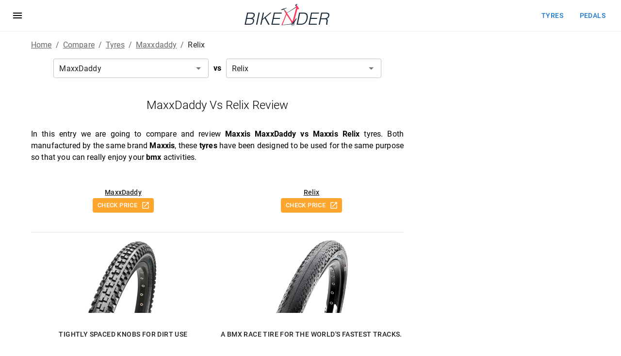

--- FILE ---
content_type: text/html; charset=utf-8
request_url: https://www.bikender.com/compare/tyres/maxxdaddy/relix/
body_size: 14363
content:
<!DOCTYPE html><html lang="en"><head><meta name="viewport" content="width=device-width"/><meta charSet="utf-8"/><link rel="apple-touch-icon" sizes="180x180" href="/apple-touch-icon.png"/><link rel="icon" type="image/png" sizes="32x32" href="/favicon-32x32.png"/><link rel="icon" type="image/png" sizes="16x16" href="/favicon-16x16.png"/><link rel="manifest" href="/site.webmanifest"/><link rel="mask-icon" href="/safari-pinned-tab.svg" color="#5bbad5"/><meta name="msapplication-TileColor" content="#2b5797"/><meta name="theme-color" content="#ffffff"/><link rel="preconnect" href="https://www.googletagmanager.com"/><link rel="preconnect" href="https://vitals.vercel-insights.com"/><link rel="preconnect" href="https://www.google-analytics.com"/><script async="" src="https://pagead2.googlesyndication.com/pagead/js/adsbygoogle.js?client=ca-pub-2623475307520857" crossorigin="anonymous"></script><script>(function(w,d,s,l,i){w[l]=w[l]||[];w[l].push({'gtm.start':
new Date().getTime(),event:'gtm.js'});var f=d.getElementsByTagName(s)[0],
j=d.createElement(s),dl=l!='dataLayer'?'&l='+l:'';j.async=true;j.src=
'https://www.googletagmanager.com/gtm.js?id='+i+dl;f.parentNode.insertBefore(j,f);
})(window,document,'script','dataLayer','GTM-N5BLCPH');</script><title>Maxxis MaxxDaddy vs Maxxis Relix | Bikender</title><meta name="description" content="Compare Maxxis MaxxDaddy vs Maxxis Relix review"/><link rel="canonical" href="https://www.bikender.com/compare/tyres/maxxdaddy/relix/"/><meta property="og:title" content="Maxxis MaxxDaddy vs Maxxis Relix"/><meta property="og:type" content="website"/><meta property="og:url" content="https://www.bikender.com/compare/tyres/maxxdaddy/relix/"/><meta property="og:image" content="https://res.cloudinary.com/bikender/f_auto,c_limit,w_256,q_auto/maxxdaddy"/><meta property="og:site_name" content="Bikender"/><meta name="next-head-count" content="22"/><link rel="preload" href="/_next/static/css/3c54cfcce5640e28cd49.css" as="style"/><link rel="stylesheet" href="/_next/static/css/3c54cfcce5640e28cd49.css" data-n-g=""/><noscript data-n-css=""></noscript><script defer="" nomodule="" src="/_next/static/chunks/polyfills-a40ef1678bae11e696dba45124eadd70.js"></script><script src="/_next/static/chunks/webpack-c455f7e7b77eaf5684e6.js" defer=""></script><script src="/_next/static/chunks/framework.4dcffecf8523e8b4dde2.js" defer=""></script><script src="/_next/static/chunks/d4ef03cb528ad3650c8ccd9db0e5cf25e9195313.b892c8891a3c24769200.js" defer=""></script><script src="/_next/static/chunks/main-f302cabf652099c3242a.js" defer=""></script><script src="/_next/static/chunks/33e0debaf8deab6150fb8d70bf62df6c619febcb.ffc820ab7e2d7f915d70.js" defer=""></script><script src="/_next/static/chunks/5fcb39ae5f3248657d5dd78c161717a6b3c0d1ec.c9c2d7cff23d3e9f1199.js" defer=""></script><script src="/_next/static/chunks/a49292c470c0827f68d673b7188e8fc67fa2cdef.9221e47836e7433b3b22.js" defer=""></script><script src="/_next/static/chunks/6fb2b7d86f3c89a6709a9f48ae23c2a07fc14d1a.59e3c652bb55f3d6d645.js" defer=""></script><script src="/_next/static/chunks/pages/_app-b89371542af511f6e83e.js" defer=""></script><script src="/_next/static/chunks/6fe97cd59bc95c1ecc7704308b6aa294af3f4fb7.0f7c84d7c682d8534e56.js" defer=""></script><script src="/_next/static/chunks/875e9285d82f5c6462052f7660f632a66cf76030.4536d89acaf91c7aa47e.js" defer=""></script><script src="/_next/static/chunks/957bfcffe37699cf2faac09a85dfa09d2b9813b9.90c749bf340c3f62f146.js" defer=""></script><script src="/_next/static/chunks/pages/compare/%5B...slugIds%5D-c42668d24e355300490f.js" defer=""></script><script src="/_next/static/FFQe-ECJSTHerGp0YJWT5/_buildManifest.js" defer=""></script><script src="/_next/static/FFQe-ECJSTHerGp0YJWT5/_ssgManifest.js" defer=""></script></head><body><div id="__next"><noscript><iframe src="https://www.googletagmanager.com/ns.html?id=GTM-N5BLCPH" height="0" width="0" style="display:none;visibility:hidden"></iframe></noscript><style data-emotion="css zf0iqh">.css-zf0iqh{display:-webkit-box;display:-webkit-flex;display:-ms-flexbox;display:flex;-webkit-flex-direction:column;-ms-flex-direction:column;flex-direction:column;min-height:100vh;}</style><div class="MuiBox-root css-zf0iqh"><style data-emotion="css q044n3">.css-q044n3{display:-webkit-box;display:-webkit-flex;display:-ms-flexbox;display:flex;-webkit-flex-direction:column;-ms-flex-direction:column;flex-direction:column;width:100%;box-sizing:border-box;-webkit-flex-shrink:0;-ms-flex-negative:0;flex-shrink:0;position:static;background-color:#1976d2;color:#fff;box-shadow:none;border:none;border-bottom:1px solid;border-color:#eeeeee;background-color:inherit;color:inherit;}</style><style data-emotion="css hq9u6a">.css-hq9u6a{background-color:#fff;color:rgba(0, 0, 0, 0.87);-webkit-transition:box-shadow 300ms cubic-bezier(0.4, 0, 0.2, 1) 0ms;transition:box-shadow 300ms cubic-bezier(0.4, 0, 0.2, 1) 0ms;box-shadow:0px 2px 4px -1px rgba(0,0,0,0.2),0px 4px 5px 0px rgba(0,0,0,0.14),0px 1px 10px 0px rgba(0,0,0,0.12);display:-webkit-box;display:-webkit-flex;display:-ms-flexbox;display:flex;-webkit-flex-direction:column;-ms-flex-direction:column;flex-direction:column;width:100%;box-sizing:border-box;-webkit-flex-shrink:0;-ms-flex-negative:0;flex-shrink:0;position:static;background-color:#1976d2;color:#fff;box-shadow:none;border:none;border-bottom:1px solid;border-color:#eeeeee;background-color:inherit;color:inherit;}</style><header class="MuiPaper-root MuiPaper-elevation MuiPaper-elevation4 MuiAppBar-root MuiAppBar-colorPrimary MuiAppBar-positionStatic css-hq9u6a"><style data-emotion="css 191lty2">.css-191lty2{position:relative;display:-webkit-box;display:-webkit-flex;display:-ms-flexbox;display:flex;-webkit-align-items:center;-webkit-box-align:center;-ms-flex-align:center;align-items:center;padding-left:16px;padding-right:16px;min-height:56px;}@media (min-width:600px){.css-191lty2{padding-left:24px;padding-right:24px;}}@media (min-width:0px) and (orientation: landscape){.css-191lty2{min-height:48px;}}@media (min-width:600px){.css-191lty2{min-height:64px;}}</style><div class="MuiToolbar-root MuiToolbar-gutters MuiToolbar-regular css-191lty2"><style data-emotion="css a8yei5">.css-a8yei5{text-align:center;-webkit-flex:0 0 auto;-ms-flex:0 0 auto;flex:0 0 auto;font-size:1.5rem;padding:8px;border-radius:50%;overflow:visible;color:rgba(0, 0, 0, 0.54);-webkit-transition:background-color 150ms cubic-bezier(0.4, 0, 0.2, 1) 0ms;transition:background-color 150ms cubic-bezier(0.4, 0, 0.2, 1) 0ms;margin-left:-12px;color:inherit;padding:12px;font-size:1.75rem;margin-right:16px;}.css-a8yei5:hover{background-color:rgba(0, 0, 0, 0.04);}@media (hover: none){.css-a8yei5:hover{background-color:transparent;}}.css-a8yei5.Mui-disabled{background-color:transparent;color:rgba(0, 0, 0, 0.26);}</style><style data-emotion="css jziuck">.css-jziuck{display:-webkit-inline-box;display:-webkit-inline-flex;display:-ms-inline-flexbox;display:inline-flex;-webkit-align-items:center;-webkit-box-align:center;-ms-flex-align:center;align-items:center;-webkit-box-pack:center;-ms-flex-pack:center;-webkit-justify-content:center;justify-content:center;position:relative;box-sizing:border-box;-webkit-tap-highlight-color:transparent;background-color:transparent;outline:0;border:0;margin:0;border-radius:0;padding:0;cursor:pointer;-webkit-user-select:none;-moz-user-select:none;-ms-user-select:none;user-select:none;vertical-align:middle;-moz-appearance:none;-webkit-appearance:none;-webkit-text-decoration:none;text-decoration:none;color:inherit;text-align:center;-webkit-flex:0 0 auto;-ms-flex:0 0 auto;flex:0 0 auto;font-size:1.5rem;padding:8px;border-radius:50%;overflow:visible;color:rgba(0, 0, 0, 0.54);-webkit-transition:background-color 150ms cubic-bezier(0.4, 0, 0.2, 1) 0ms;transition:background-color 150ms cubic-bezier(0.4, 0, 0.2, 1) 0ms;margin-left:-12px;color:inherit;padding:12px;font-size:1.75rem;margin-right:16px;}.css-jziuck::-moz-focus-inner{border-style:none;}.css-jziuck.Mui-disabled{pointer-events:none;cursor:default;}@media print{.css-jziuck{-webkit-print-color-adjust:exact;color-adjust:exact;}}.css-jziuck:hover{background-color:rgba(0, 0, 0, 0.04);}@media (hover: none){.css-jziuck:hover{background-color:transparent;}}.css-jziuck.Mui-disabled{background-color:transparent;color:rgba(0, 0, 0, 0.26);}</style><button class="MuiButtonBase-root MuiIconButton-root MuiIconButton-colorInherit MuiIconButton-edgeStart MuiIconButton-sizeLarge css-jziuck" tabindex="0" type="button" aria-label="menu"><style data-emotion="css vubbuv">.css-vubbuv{-webkit-user-select:none;-moz-user-select:none;-ms-user-select:none;user-select:none;width:1em;height:1em;display:inline-block;fill:currentColor;-webkit-flex-shrink:0;-ms-flex-negative:0;flex-shrink:0;-webkit-transition:fill 200ms cubic-bezier(0.4, 0, 0.2, 1) 0ms;transition:fill 200ms cubic-bezier(0.4, 0, 0.2, 1) 0ms;font-size:1.5rem;}</style><svg class="MuiSvgIcon-root MuiSvgIcon-fontSizeMedium css-vubbuv" focusable="false" viewBox="0 0 24 24" aria-hidden="true" data-testid="MenuIcon"><path d="M3 18h18v-2H3v2zm0-5h18v-2H3v2zm0-7v2h18V6H3z"></path></svg></button><style data-emotion="css 1f9h3fi">.css-1f9h3fi{-webkit-box-flex:1;-webkit-flex-grow:1;-ms-flex-positive:1;flex-grow:1;display:-webkit-box;display:-webkit-flex;display:-ms-flexbox;display:flex;-webkit-align-items:center;-webkit-box-align:center;-ms-flex-align:center;align-items:center;-webkit-box-pack:center;-ms-flex-pack:center;-webkit-justify-content:center;justify-content:center;}</style><div class="MuiBox-root css-1f9h3fi"><a href="/" style="display:flex"><img src="/logo-min.svg" alt="Bikender" height="auto" width="175"/></a></div><style data-emotion="css 12xek1w">.css-12xek1w{display:-webkit-box;display:-webkit-flex;display:-ms-flexbox;display:flex;-webkit-flex-direction:row;-ms-flex-direction:row;flex-direction:row;}.css-12xek1w>:not(style)+:not(style){margin:0;margin-left:16px;}@media (min-width:0px){.css-12xek1w{display:none;}}@media (min-width:900px){.css-12xek1w{display:block;}}</style><div class="css-12xek1w"><style data-emotion="css 11qrfta">.css-11qrfta{font-family:"Roboto","Helvetica","Arial",sans-serif;font-weight:500;font-size:0.875rem;line-height:1.75;letter-spacing:0.02857em;text-transform:uppercase;min-width:64px;padding:6px 8px;border-radius:4px;-webkit-transition:background-color 250ms cubic-bezier(0.4, 0, 0.2, 1) 0ms,box-shadow 250ms cubic-bezier(0.4, 0, 0.2, 1) 0ms,border-color 250ms cubic-bezier(0.4, 0, 0.2, 1) 0ms,color 250ms cubic-bezier(0.4, 0, 0.2, 1) 0ms;transition:background-color 250ms cubic-bezier(0.4, 0, 0.2, 1) 0ms,box-shadow 250ms cubic-bezier(0.4, 0, 0.2, 1) 0ms,border-color 250ms cubic-bezier(0.4, 0, 0.2, 1) 0ms,color 250ms cubic-bezier(0.4, 0, 0.2, 1) 0ms;color:#1976d2;}.css-11qrfta:hover{-webkit-text-decoration:none;text-decoration:none;background-color:rgba(25, 118, 210, 0.04);}@media (hover: none){.css-11qrfta:hover{background-color:transparent;}}.css-11qrfta.Mui-disabled{color:rgba(0, 0, 0, 0.26);}</style><style data-emotion="css 1ujsas3">.css-1ujsas3{display:-webkit-inline-box;display:-webkit-inline-flex;display:-ms-inline-flexbox;display:inline-flex;-webkit-align-items:center;-webkit-box-align:center;-ms-flex-align:center;align-items:center;-webkit-box-pack:center;-ms-flex-pack:center;-webkit-justify-content:center;justify-content:center;position:relative;box-sizing:border-box;-webkit-tap-highlight-color:transparent;background-color:transparent;outline:0;border:0;margin:0;border-radius:0;padding:0;cursor:pointer;-webkit-user-select:none;-moz-user-select:none;-ms-user-select:none;user-select:none;vertical-align:middle;-moz-appearance:none;-webkit-appearance:none;-webkit-text-decoration:none;text-decoration:none;color:inherit;font-family:"Roboto","Helvetica","Arial",sans-serif;font-weight:500;font-size:0.875rem;line-height:1.75;letter-spacing:0.02857em;text-transform:uppercase;min-width:64px;padding:6px 8px;border-radius:4px;-webkit-transition:background-color 250ms cubic-bezier(0.4, 0, 0.2, 1) 0ms,box-shadow 250ms cubic-bezier(0.4, 0, 0.2, 1) 0ms,border-color 250ms cubic-bezier(0.4, 0, 0.2, 1) 0ms,color 250ms cubic-bezier(0.4, 0, 0.2, 1) 0ms;transition:background-color 250ms cubic-bezier(0.4, 0, 0.2, 1) 0ms,box-shadow 250ms cubic-bezier(0.4, 0, 0.2, 1) 0ms,border-color 250ms cubic-bezier(0.4, 0, 0.2, 1) 0ms,color 250ms cubic-bezier(0.4, 0, 0.2, 1) 0ms;color:#1976d2;}.css-1ujsas3::-moz-focus-inner{border-style:none;}.css-1ujsas3.Mui-disabled{pointer-events:none;cursor:default;}@media print{.css-1ujsas3{-webkit-print-color-adjust:exact;color-adjust:exact;}}.css-1ujsas3:hover{-webkit-text-decoration:none;text-decoration:none;background-color:rgba(25, 118, 210, 0.04);}@media (hover: none){.css-1ujsas3:hover{background-color:transparent;}}.css-1ujsas3.Mui-disabled{color:rgba(0, 0, 0, 0.26);}</style><a class="MuiButton-root MuiButton-text MuiButton-textPrimary MuiButton-sizeMedium MuiButton-textSizeMedium MuiButtonBase-root css-1ujsas3" tabindex="0" href="/products/tyres/">tyres</a><a class="MuiButton-root MuiButton-text MuiButton-textPrimary MuiButton-sizeMedium MuiButton-textSizeMedium MuiButtonBase-root css-1ujsas3" tabindex="0" href="/products/pedals/">pedals</a></div></div><style data-emotion="css a3xyjy">.css-a3xyjy{z-index:1200;}</style></header><main style="flex-grow:1"><style data-emotion="css 1qsxih2">.css-1qsxih2{width:100%;margin-left:auto;box-sizing:border-box;margin-right:auto;display:block;padding-left:16px;padding-right:16px;}@media (min-width:600px){.css-1qsxih2{padding-left:24px;padding-right:24px;}}@media (min-width:1200px){.css-1qsxih2{max-width:1200px;}}</style><div class="MuiContainer-root MuiContainer-maxWidthLg css-1qsxih2"><style data-emotion="css 1sf3xto">.css-1sf3xto{padding-top:16px;padding-bottom:16px;}</style><style data-emotion="css 17u6vh1">.css-17u6vh1{margin:0;font-family:"Roboto","Helvetica","Arial",sans-serif;font-weight:400;font-size:1rem;line-height:1.5;letter-spacing:0.00938em;color:rgba(0, 0, 0, 0.6);padding-top:16px;padding-bottom:16px;}</style><nav class="MuiTypography-root MuiTypography-body1 MuiBreadcrumbs-root css-17u6vh1" aria-label="breadcrumb"><style data-emotion="css nhb8h9">.css-nhb8h9{display:-webkit-box;display:-webkit-flex;display:-ms-flexbox;display:flex;-webkit-box-flex-wrap:wrap;-webkit-flex-wrap:wrap;-ms-flex-wrap:wrap;flex-wrap:wrap;-webkit-align-items:center;-webkit-box-align:center;-ms-flex-align:center;align-items:center;padding:0;margin:0;list-style:none;}</style><ol class="MuiBreadcrumbs-ol css-nhb8h9"><li class="MuiBreadcrumbs-li"><a style="text-transform:capitalize" href="/">Home</a></li><style data-emotion="css 3mf706">.css-3mf706{display:-webkit-box;display:-webkit-flex;display:-ms-flexbox;display:flex;-webkit-user-select:none;-moz-user-select:none;-ms-user-select:none;user-select:none;margin-left:8px;margin-right:8px;}</style><li aria-hidden="true" class="MuiBreadcrumbs-separator css-3mf706">/</li><li class="MuiBreadcrumbs-li"><a style="text-transform:capitalize" href="/compare/">compare</a></li><li aria-hidden="true" class="MuiBreadcrumbs-separator css-3mf706">/</li><li class="MuiBreadcrumbs-li"><a style="text-transform:capitalize" href="/compare/tyres/">tyres</a></li><li aria-hidden="true" class="MuiBreadcrumbs-separator css-3mf706">/</li><li class="MuiBreadcrumbs-li"><a style="text-transform:capitalize" href="/compare/tyres/maxxdaddy/">maxxdaddy</a></li><li aria-hidden="true" class="MuiBreadcrumbs-separator css-3mf706">/</li><li class="MuiBreadcrumbs-li"><style data-emotion="css 2m401f">.css-2m401f{margin:0;font-family:"Roboto","Helvetica","Arial",sans-serif;font-weight:400;font-size:1rem;line-height:1.5;letter-spacing:0.00938em;color:rgba(0, 0, 0, 0.87);text-transform:capitalize;}</style><p class="MuiTypography-root MuiTypography-body1 css-2m401f">relix</p></li></ol></nav><style data-emotion="css dito5h">.css-dito5h{box-sizing:border-box;display:-webkit-box;display:-webkit-flex;display:-ms-flexbox;display:flex;-webkit-box-flex-wrap:wrap;-webkit-flex-wrap:wrap;-ms-flex-wrap:wrap;flex-wrap:wrap;width:100%;-webkit-flex-direction:row;-ms-flex-direction:row;flex-direction:row;margin-top:0px;}</style><div class="MuiGrid-root MuiGrid-container MuiGrid-spacing-xs-undefined css-dito5h"><style data-emotion="css xingj2">.css-xingj2{box-sizing:border-box;margin:0;-webkit-flex-direction:row;-ms-flex-direction:row;flex-direction:row;-webkit-flex-basis:100%;-ms-flex-preferred-size:100%;flex-basis:100%;-webkit-box-flex:0;-webkit-flex-grow:0;-ms-flex-positive:0;flex-grow:0;max-width:100%;}@media (min-width:600px){.css-xingj2{-webkit-flex-basis:66.666667%;-ms-flex-preferred-size:66.666667%;flex-basis:66.666667%;-webkit-box-flex:0;-webkit-flex-grow:0;-ms-flex-positive:0;flex-grow:0;max-width:66.666667%;}}</style><div class="MuiGrid-root MuiGrid-item MuiGrid-grid-xs-12 MuiGrid-grid-sm-8 css-xingj2"><style data-emotion="css i3pbo">.css-i3pbo{margin-bottom:24px;}</style><div class="MuiBox-root css-i3pbo"><style data-emotion="css 1kydssx">.css-1kydssx{box-sizing:border-box;display:-webkit-box;display:-webkit-flex;display:-ms-flexbox;display:flex;-webkit-box-flex-wrap:wrap;-webkit-flex-wrap:wrap;-ms-flex-wrap:wrap;flex-wrap:wrap;width:100%;-webkit-flex-direction:row;-ms-flex-direction:row;flex-direction:row;-webkit-box-pack:center;-ms-flex-pack:center;-webkit-justify-content:center;justify-content:center;}@media (min-width:0px){.css-1kydssx{margin-bottom:32px;}}@media (min-width:600px){.css-1kydssx{margin-bottom:40px;}}</style><div class="MuiGrid-root MuiGrid-container MuiGrid-spacing-xs-undefined css-1kydssx"><style data-emotion="css 101ysuz">.css-101ysuz{box-sizing:border-box;margin:0;-webkit-flex-direction:row;-ms-flex-direction:row;flex-direction:row;-webkit-flex-basis:100%;-ms-flex-preferred-size:100%;flex-basis:100%;-webkit-box-flex:0;-webkit-flex-grow:0;-ms-flex-positive:0;flex-grow:0;max-width:100%;}@media (min-width:600px){.css-101ysuz{-webkit-flex-basis:41.666667%;-ms-flex-preferred-size:41.666667%;flex-basis:41.666667%;-webkit-box-flex:0;-webkit-flex-grow:0;-ms-flex-positive:0;flex-grow:0;max-width:41.666667%;}}</style><div class="MuiGrid-root MuiGrid-item MuiGrid-grid-xs-12 MuiGrid-grid-sm-5 css-101ysuz"><style data-emotion="css nli71p">.css-nli71p.Mui-focused .MuiAutocomplete-clearIndicator{visibility:visible;}@media (pointer: fine){.css-nli71p:hover .MuiAutocomplete-clearIndicator{visibility:visible;}}.css-nli71p .MuiAutocomplete-tag{margin:2px;max-width:calc(100% - 4px);}.css-nli71p .MuiAutocomplete-inputRoot{-webkit-box-flex-wrap:wrap;-webkit-flex-wrap:wrap;-ms-flex-wrap:wrap;flex-wrap:wrap;}.MuiAutocomplete-hasPopupIcon.css-nli71p .MuiAutocomplete-inputRoot,.MuiAutocomplete-hasClearIcon.css-nli71p .MuiAutocomplete-inputRoot{padding-right:30px;}.MuiAutocomplete-hasPopupIcon.MuiAutocomplete-hasClearIcon.css-nli71p .MuiAutocomplete-inputRoot{padding-right:56px;}.css-nli71p .MuiAutocomplete-inputRoot .MuiAutocomplete-input{width:0;min-width:30px;}.css-nli71p .MuiInput-root{padding-bottom:1px;}.css-nli71p .MuiInput-root .MuiInput-input{padding:4px 4px 4px 0px;}.css-nli71p .MuiInput-root.MuiInputBase-sizeSmall .MuiInput-input{padding:2px 4px 3px 0;}.css-nli71p .MuiOutlinedInput-root{padding:9px;}.MuiAutocomplete-hasPopupIcon.css-nli71p .MuiOutlinedInput-root,.MuiAutocomplete-hasClearIcon.css-nli71p .MuiOutlinedInput-root{padding-right:39px;}.MuiAutocomplete-hasPopupIcon.MuiAutocomplete-hasClearIcon.css-nli71p .MuiOutlinedInput-root{padding-right:65px;}.css-nli71p .MuiOutlinedInput-root .MuiAutocomplete-input{padding:7.5px 4px 7.5px 6px;}.css-nli71p .MuiOutlinedInput-root .MuiAutocomplete-endAdornment{right:9px;}.css-nli71p .MuiOutlinedInput-root.MuiInputBase-sizeSmall{padding:6px;}.css-nli71p .MuiOutlinedInput-root.MuiInputBase-sizeSmall .MuiAutocomplete-input{padding:2.5px 4px 2.5px 6px;}.css-nli71p .MuiFilledInput-root{padding-top:19px;padding-left:8px;}.MuiAutocomplete-hasPopupIcon.css-nli71p .MuiFilledInput-root,.MuiAutocomplete-hasClearIcon.css-nli71p .MuiFilledInput-root{padding-right:39px;}.MuiAutocomplete-hasPopupIcon.MuiAutocomplete-hasClearIcon.css-nli71p .MuiFilledInput-root{padding-right:65px;}.css-nli71p .MuiFilledInput-root .MuiFilledInput-input{padding:7px 4px;}.css-nli71p .MuiFilledInput-root .MuiAutocomplete-endAdornment{right:9px;}.css-nli71p .MuiFilledInput-root.MuiInputBase-sizeSmall{padding-bottom:1px;}.css-nli71p .MuiFilledInput-root.MuiInputBase-sizeSmall .MuiFilledInput-input{padding:2.5px 4px;}.css-nli71p .MuiAutocomplete-input{-webkit-box-flex:1;-webkit-flex-grow:1;-ms-flex-positive:1;flex-grow:1;text-overflow:ellipsis;opacity:1;}</style><div class="MuiAutocomplete-root MuiAutocomplete-hasClearIcon MuiAutocomplete-hasPopupIcon css-nli71p" role="combobox" aria-expanded="false"><style data-emotion="css feqhe6">.css-feqhe6{display:-webkit-inline-box;display:-webkit-inline-flex;display:-ms-inline-flexbox;display:inline-flex;-webkit-flex-direction:column;-ms-flex-direction:column;flex-direction:column;position:relative;min-width:0;padding:0;margin:0;border:0;vertical-align:top;width:100%;}</style><div class="MuiFormControl-root MuiFormControl-fullWidth MuiTextField-root css-feqhe6"><style data-emotion="css-global 1prfaxn">@-webkit-keyframes mui-auto-fill{from{display:block;}}@keyframes mui-auto-fill{from{display:block;}}@-webkit-keyframes mui-auto-fill-cancel{from{display:block;}}@keyframes mui-auto-fill-cancel{from{display:block;}}</style><style data-emotion="css segi59">.css-segi59{font-family:"Roboto","Helvetica","Arial",sans-serif;font-weight:400;font-size:1rem;line-height:1.4375em;letter-spacing:0.00938em;color:rgba(0, 0, 0, 0.87);box-sizing:border-box;position:relative;cursor:text;display:-webkit-inline-box;display:-webkit-inline-flex;display:-ms-inline-flexbox;display:inline-flex;-webkit-align-items:center;-webkit-box-align:center;-ms-flex-align:center;align-items:center;width:100%;position:relative;border-radius:4px;padding-right:14px;}.css-segi59.Mui-disabled{color:rgba(0, 0, 0, 0.38);cursor:default;}.css-segi59:hover .MuiOutlinedInput-notchedOutline{border-color:rgba(0, 0, 0, 0.87);}@media (hover: none){.css-segi59:hover .MuiOutlinedInput-notchedOutline{border-color:rgba(0, 0, 0, 0.23);}}.css-segi59.Mui-focused .MuiOutlinedInput-notchedOutline{border-color:#1976d2;border-width:2px;}.css-segi59.Mui-error .MuiOutlinedInput-notchedOutline{border-color:#d32f2f;}.css-segi59.Mui-disabled .MuiOutlinedInput-notchedOutline{border-color:rgba(0, 0, 0, 0.26);}</style><div class="MuiOutlinedInput-root MuiInputBase-root MuiInputBase-colorPrimary MuiInputBase-fullWidth MuiInputBase-formControl MuiInputBase-sizeSmall MuiInputBase-adornedEnd MuiAutocomplete-inputRoot css-segi59"><style data-emotion="css b52kj1">.css-b52kj1{font:inherit;letter-spacing:inherit;color:currentColor;padding:4px 0 5px;border:0;box-sizing:content-box;background:none;height:1.4375em;margin:0;-webkit-tap-highlight-color:transparent;display:block;min-width:0;width:100%;-webkit-animation-name:mui-auto-fill-cancel;animation-name:mui-auto-fill-cancel;-webkit-animation-duration:10ms;animation-duration:10ms;padding-top:1px;padding:8.5px 14px;padding-right:0;}.css-b52kj1::-webkit-input-placeholder{color:currentColor;opacity:0.42;-webkit-transition:opacity 200ms cubic-bezier(0.4, 0, 0.2, 1) 0ms;transition:opacity 200ms cubic-bezier(0.4, 0, 0.2, 1) 0ms;}.css-b52kj1::-moz-placeholder{color:currentColor;opacity:0.42;-webkit-transition:opacity 200ms cubic-bezier(0.4, 0, 0.2, 1) 0ms;transition:opacity 200ms cubic-bezier(0.4, 0, 0.2, 1) 0ms;}.css-b52kj1:-ms-input-placeholder{color:currentColor;opacity:0.42;-webkit-transition:opacity 200ms cubic-bezier(0.4, 0, 0.2, 1) 0ms;transition:opacity 200ms cubic-bezier(0.4, 0, 0.2, 1) 0ms;}.css-b52kj1::-ms-input-placeholder{color:currentColor;opacity:0.42;-webkit-transition:opacity 200ms cubic-bezier(0.4, 0, 0.2, 1) 0ms;transition:opacity 200ms cubic-bezier(0.4, 0, 0.2, 1) 0ms;}.css-b52kj1:focus{outline:0;}.css-b52kj1:invalid{box-shadow:none;}.css-b52kj1::-webkit-search-decoration{-webkit-appearance:none;}label[data-shrink=false]+.MuiInputBase-formControl .css-b52kj1::-webkit-input-placeholder{opacity:0!important;}label[data-shrink=false]+.MuiInputBase-formControl .css-b52kj1::-moz-placeholder{opacity:0!important;}label[data-shrink=false]+.MuiInputBase-formControl .css-b52kj1:-ms-input-placeholder{opacity:0!important;}label[data-shrink=false]+.MuiInputBase-formControl .css-b52kj1::-ms-input-placeholder{opacity:0!important;}label[data-shrink=false]+.MuiInputBase-formControl .css-b52kj1:focus::-webkit-input-placeholder{opacity:0.42;}label[data-shrink=false]+.MuiInputBase-formControl .css-b52kj1:focus::-moz-placeholder{opacity:0.42;}label[data-shrink=false]+.MuiInputBase-formControl .css-b52kj1:focus:-ms-input-placeholder{opacity:0.42;}label[data-shrink=false]+.MuiInputBase-formControl .css-b52kj1:focus::-ms-input-placeholder{opacity:0.42;}.css-b52kj1.Mui-disabled{opacity:1;-webkit-text-fill-color:rgba(0, 0, 0, 0.38);}.css-b52kj1:-webkit-autofill{-webkit-animation-duration:5000s;animation-duration:5000s;-webkit-animation-name:mui-auto-fill;animation-name:mui-auto-fill;}.css-b52kj1:-webkit-autofill{border-radius:inherit;}</style><input type="text" aria-invalid="false" autoComplete="off" value="" class="MuiOutlinedInput-input MuiInputBase-input MuiInputBase-inputSizeSmall MuiInputBase-inputAdornedEnd MuiAutocomplete-input MuiAutocomplete-inputFocused MuiAutocomplete-input MuiAutocomplete-inputFocused css-b52kj1" aria-autocomplete="list" autoCapitalize="none" spellcheck="false"/><style data-emotion="css 2iz2x6">.css-2iz2x6{position:absolute;right:0;top:calc(50% - 14px);}</style><div class="MuiAutocomplete-endAdornment css-2iz2x6"><style data-emotion="css k6eizv">.css-k6eizv{margin-right:-2px;padding:4px;visibility:hidden;}</style><style data-emotion="css ggxpn4">.css-ggxpn4{text-align:center;-webkit-flex:0 0 auto;-ms-flex:0 0 auto;flex:0 0 auto;font-size:1.5rem;padding:8px;border-radius:50%;overflow:visible;color:rgba(0, 0, 0, 0.54);-webkit-transition:background-color 150ms cubic-bezier(0.4, 0, 0.2, 1) 0ms;transition:background-color 150ms cubic-bezier(0.4, 0, 0.2, 1) 0ms;margin-right:-2px;padding:4px;visibility:hidden;}.css-ggxpn4:hover{background-color:rgba(0, 0, 0, 0.04);}@media (hover: none){.css-ggxpn4:hover{background-color:transparent;}}.css-ggxpn4.Mui-disabled{background-color:transparent;color:rgba(0, 0, 0, 0.26);}</style><style data-emotion="css edpqz1">.css-edpqz1{display:-webkit-inline-box;display:-webkit-inline-flex;display:-ms-inline-flexbox;display:inline-flex;-webkit-align-items:center;-webkit-box-align:center;-ms-flex-align:center;align-items:center;-webkit-box-pack:center;-ms-flex-pack:center;-webkit-justify-content:center;justify-content:center;position:relative;box-sizing:border-box;-webkit-tap-highlight-color:transparent;background-color:transparent;outline:0;border:0;margin:0;border-radius:0;padding:0;cursor:pointer;-webkit-user-select:none;-moz-user-select:none;-ms-user-select:none;user-select:none;vertical-align:middle;-moz-appearance:none;-webkit-appearance:none;-webkit-text-decoration:none;text-decoration:none;color:inherit;text-align:center;-webkit-flex:0 0 auto;-ms-flex:0 0 auto;flex:0 0 auto;font-size:1.5rem;padding:8px;border-radius:50%;overflow:visible;color:rgba(0, 0, 0, 0.54);-webkit-transition:background-color 150ms cubic-bezier(0.4, 0, 0.2, 1) 0ms;transition:background-color 150ms cubic-bezier(0.4, 0, 0.2, 1) 0ms;margin-right:-2px;padding:4px;visibility:hidden;}.css-edpqz1::-moz-focus-inner{border-style:none;}.css-edpqz1.Mui-disabled{pointer-events:none;cursor:default;}@media print{.css-edpqz1{-webkit-print-color-adjust:exact;color-adjust:exact;}}.css-edpqz1:hover{background-color:rgba(0, 0, 0, 0.04);}@media (hover: none){.css-edpqz1:hover{background-color:transparent;}}.css-edpqz1.Mui-disabled{background-color:transparent;color:rgba(0, 0, 0, 0.26);}</style><button class="MuiButtonBase-root MuiIconButton-root MuiIconButton-sizeMedium MuiAutocomplete-clearIndicator css-edpqz1" tabindex="-1" type="button" aria-label="Clear" title="Clear"><style data-emotion="css 1k33q06">.css-1k33q06{-webkit-user-select:none;-moz-user-select:none;-ms-user-select:none;user-select:none;width:1em;height:1em;display:inline-block;fill:currentColor;-webkit-flex-shrink:0;-ms-flex-negative:0;flex-shrink:0;-webkit-transition:fill 200ms cubic-bezier(0.4, 0, 0.2, 1) 0ms;transition:fill 200ms cubic-bezier(0.4, 0, 0.2, 1) 0ms;font-size:1.25rem;}</style><svg class="MuiSvgIcon-root MuiSvgIcon-fontSizeSmall css-1k33q06" focusable="false" viewBox="0 0 24 24" aria-hidden="true" data-testid="CloseIcon"><path d="M19 6.41L17.59 5 12 10.59 6.41 5 5 6.41 10.59 12 5 17.59 6.41 19 12 13.41 17.59 19 19 17.59 13.41 12z"></path></svg></button><style data-emotion="css kkipqg">.css-kkipqg{padding:2px;margin-right:-2px;}</style><style data-emotion="css 5u2mdu">.css-5u2mdu{text-align:center;-webkit-flex:0 0 auto;-ms-flex:0 0 auto;flex:0 0 auto;font-size:1.5rem;padding:8px;border-radius:50%;overflow:visible;color:rgba(0, 0, 0, 0.54);-webkit-transition:background-color 150ms cubic-bezier(0.4, 0, 0.2, 1) 0ms;transition:background-color 150ms cubic-bezier(0.4, 0, 0.2, 1) 0ms;padding:2px;margin-right:-2px;}.css-5u2mdu:hover{background-color:rgba(0, 0, 0, 0.04);}@media (hover: none){.css-5u2mdu:hover{background-color:transparent;}}.css-5u2mdu.Mui-disabled{background-color:transparent;color:rgba(0, 0, 0, 0.26);}</style><style data-emotion="css uge3vf">.css-uge3vf{display:-webkit-inline-box;display:-webkit-inline-flex;display:-ms-inline-flexbox;display:inline-flex;-webkit-align-items:center;-webkit-box-align:center;-ms-flex-align:center;align-items:center;-webkit-box-pack:center;-ms-flex-pack:center;-webkit-justify-content:center;justify-content:center;position:relative;box-sizing:border-box;-webkit-tap-highlight-color:transparent;background-color:transparent;outline:0;border:0;margin:0;border-radius:0;padding:0;cursor:pointer;-webkit-user-select:none;-moz-user-select:none;-ms-user-select:none;user-select:none;vertical-align:middle;-moz-appearance:none;-webkit-appearance:none;-webkit-text-decoration:none;text-decoration:none;color:inherit;text-align:center;-webkit-flex:0 0 auto;-ms-flex:0 0 auto;flex:0 0 auto;font-size:1.5rem;padding:8px;border-radius:50%;overflow:visible;color:rgba(0, 0, 0, 0.54);-webkit-transition:background-color 150ms cubic-bezier(0.4, 0, 0.2, 1) 0ms;transition:background-color 150ms cubic-bezier(0.4, 0, 0.2, 1) 0ms;padding:2px;margin-right:-2px;}.css-uge3vf::-moz-focus-inner{border-style:none;}.css-uge3vf.Mui-disabled{pointer-events:none;cursor:default;}@media print{.css-uge3vf{-webkit-print-color-adjust:exact;color-adjust:exact;}}.css-uge3vf:hover{background-color:rgba(0, 0, 0, 0.04);}@media (hover: none){.css-uge3vf:hover{background-color:transparent;}}.css-uge3vf.Mui-disabled{background-color:transparent;color:rgba(0, 0, 0, 0.26);}</style><button class="MuiButtonBase-root MuiIconButton-root MuiIconButton-sizeMedium MuiAutocomplete-popupIndicator css-uge3vf" tabindex="-1" type="button" aria-label="Open" title="Open"><svg class="MuiSvgIcon-root MuiSvgIcon-fontSizeMedium css-vubbuv" focusable="false" viewBox="0 0 24 24" aria-hidden="true" data-testid="ArrowDropDownIcon"><path d="M7 10l5 5 5-5z"></path></svg></button></div><style data-emotion="css 19w1uun">.css-19w1uun{border-color:rgba(0, 0, 0, 0.23);}</style><style data-emotion="css igs3ac">.css-igs3ac{text-align:left;position:absolute;bottom:0;right:0;top:-5px;left:0;margin:0;padding:0 8px;pointer-events:none;border-radius:inherit;border-style:solid;border-width:1px;overflow:hidden;min-width:0%;border-color:rgba(0, 0, 0, 0.23);}</style><fieldset aria-hidden="true" class="MuiOutlinedInput-notchedOutline css-igs3ac"><style data-emotion="css 1a1ihhj">.css-1a1ihhj{padding:0;line-height:11px;-webkit-transition:width 150ms cubic-bezier(0.0, 0, 0.2, 1) 0ms;transition:width 150ms cubic-bezier(0.0, 0, 0.2, 1) 0ms;}</style><legend class="css-1a1ihhj"><span class="notranslate">&#8203;</span></legend></fieldset></div></div></div></div><style data-emotion="css 179bgvt">.css-179bgvt{margin:0;-webkit-flex-shrink:0;-ms-flex-negative:0;flex-shrink:0;border-width:0;border-style:solid;border-color:rgba(0, 0, 0, 0.12);border-bottom-width:0;height:100%;border-right-width:thin;display:-webkit-box;display:-webkit-flex;display:-ms-flexbox;display:flex;white-space:nowrap;text-align:center;border:0;-webkit-flex-direction:column;-ms-flex-direction:column;flex-direction:column;}.css-179bgvt::before,.css-179bgvt::after{position:relative;width:100%;border-top:thin solid rgba(0, 0, 0, 0.12);top:50%;content:"";-webkit-transform:translateY(50%);-moz-transform:translateY(50%);-ms-transform:translateY(50%);transform:translateY(50%);}.css-179bgvt::before,.css-179bgvt::after{height:100%;top:0%;left:50%;border-top:0;border-left:thin solid rgba(0, 0, 0, 0.12);-webkit-transform:translateX(0%);-moz-transform:translateX(0%);-ms-transform:translateX(0%);transform:translateX(0%);}</style><div class="MuiDivider-root MuiDivider-fullWidth MuiDivider-vertical MuiDivider-withChildren MuiDivider-withChildrenVertical css-179bgvt" role="separator"><style data-emotion="css afdw7t">.css-afdw7t{display:inline-block;padding-left:9.6px;padding-right:9.6px;padding-top:9.6px;padding-bottom:9.6px;}</style><span class="MuiDivider-wrapper MuiDivider-wrapperVertical css-afdw7t"><strong>vs</strong></span></div><div class="MuiGrid-root MuiGrid-item MuiGrid-grid-xs-12 MuiGrid-grid-sm-5 css-101ysuz"><div class="MuiAutocomplete-root MuiAutocomplete-hasClearIcon MuiAutocomplete-hasPopupIcon css-nli71p" role="combobox" aria-expanded="false"><div class="MuiFormControl-root MuiFormControl-fullWidth MuiTextField-root css-feqhe6"><style data-emotion="css-global 1prfaxn">@-webkit-keyframes mui-auto-fill{from{display:block;}}@keyframes mui-auto-fill{from{display:block;}}@-webkit-keyframes mui-auto-fill-cancel{from{display:block;}}@keyframes mui-auto-fill-cancel{from{display:block;}}</style><div class="MuiOutlinedInput-root MuiInputBase-root MuiInputBase-colorPrimary MuiInputBase-fullWidth MuiInputBase-formControl MuiInputBase-sizeSmall MuiInputBase-adornedEnd MuiAutocomplete-inputRoot css-segi59"><input type="text" aria-invalid="false" autoComplete="off" value="" class="MuiOutlinedInput-input MuiInputBase-input MuiInputBase-inputSizeSmall MuiInputBase-inputAdornedEnd MuiAutocomplete-input MuiAutocomplete-inputFocused MuiAutocomplete-input MuiAutocomplete-inputFocused css-b52kj1" aria-autocomplete="list" autoCapitalize="none" spellcheck="false"/><div class="MuiAutocomplete-endAdornment css-2iz2x6"><button class="MuiButtonBase-root MuiIconButton-root MuiIconButton-sizeMedium MuiAutocomplete-clearIndicator css-edpqz1" tabindex="-1" type="button" aria-label="Clear" title="Clear"><svg class="MuiSvgIcon-root MuiSvgIcon-fontSizeSmall css-1k33q06" focusable="false" viewBox="0 0 24 24" aria-hidden="true" data-testid="CloseIcon"><path d="M19 6.41L17.59 5 12 10.59 6.41 5 5 6.41 10.59 12 5 17.59 6.41 19 12 13.41 17.59 19 19 17.59 13.41 12z"></path></svg></button><button class="MuiButtonBase-root MuiIconButton-root MuiIconButton-sizeMedium MuiAutocomplete-popupIndicator css-uge3vf" tabindex="-1" type="button" aria-label="Open" title="Open"><svg class="MuiSvgIcon-root MuiSvgIcon-fontSizeMedium css-vubbuv" focusable="false" viewBox="0 0 24 24" aria-hidden="true" data-testid="ArrowDropDownIcon"><path d="M7 10l5 5 5-5z"></path></svg></button></div><fieldset aria-hidden="true" class="MuiOutlinedInput-notchedOutline css-igs3ac"><legend class="css-1a1ihhj"><span class="notranslate">&#8203;</span></legend></fieldset></div></div></div></div></div><style data-emotion="css b7s61a">.css-b7s61a{margin:0;font-family:"Roboto","Helvetica","Arial",sans-serif;font-weight:400;font-size:1.5rem;line-height:1.334;letter-spacing:0em;margin-bottom:8px;text-transform:capitalize;font-weight:lighter;text-align:center;}</style><h1 class="MuiTypography-root MuiTypography-h5 css-b7s61a">MaxxDaddy vs Relix review</h1><style data-emotion="css 1xbxks3">.css-1xbxks3{margin-bottom:32px;margin-top:32px;}</style><div class="MuiBox-root css-1xbxks3"><style data-emotion="css ohfbnh">.css-ohfbnh{margin:0;font-family:"Roboto","Helvetica","Arial",sans-serif;font-weight:400;font-size:1rem;line-height:1.5;letter-spacing:0.00938em;text-align:justify;}</style><p class="MuiTypography-root MuiTypography-body1 css-ohfbnh">In this entry we are going to compare and review <strong>Maxxis MaxxDaddy vs Maxxis Relix</strong> tyres. Both manufactured by the same brand <strong>Maxxis</strong>, these <strong> tyres</strong> have been designed to be used for the same purpose so that you can really enjoy your <strong>bmx</strong> activities.</p></div><div class="MuiBox-root css-i3pbo"><style data-emotion="css w0v36c">.css-w0v36c{width:100%;overflow-x:auto;overflow-x:initial;}</style><div class="MuiTableContainer-root css-w0v36c"><style data-emotion="css 1e1b8xv">.css-1e1b8xv{display:table;width:100%;border-collapse:separate;border-spacing:0;table-layout:fixed;}.css-1e1b8xv caption{font-family:"Roboto","Helvetica","Arial",sans-serif;font-weight:400;font-size:0.875rem;line-height:1.43;letter-spacing:0.01071em;padding:16px;color:rgba(0, 0, 0, 0.6);text-align:left;caption-side:bottom;}</style><table class="MuiTable-root MuiTable-stickyHeader css-1e1b8xv" aria-label=""><style data-emotion="css 1wbz3t9">.css-1wbz3t9{display:table-header-group;}</style><thead class="MuiTableHead-root css-1wbz3t9"><style data-emotion="css 1gqug66">.css-1gqug66{color:inherit;display:table-row;vertical-align:middle;outline:0;}.css-1gqug66.MuiTableRow-hover:hover{background-color:rgba(0, 0, 0, 0.04);}.css-1gqug66.Mui-selected{background-color:rgba(25, 118, 210, 0.08);}.css-1gqug66.Mui-selected:hover{background-color:rgba(25, 118, 210, 0.12);}</style><tr class="MuiTableRow-root MuiTableRow-head css-1gqug66" role="checkbox" tabindex="-1"><style data-emotion="css 1vohswv">.css-1vohswv{font-family:"Roboto","Helvetica","Arial",sans-serif;font-weight:500;font-size:0.875rem;line-height:1.5rem;letter-spacing:0.01071em;display:table-cell;vertical-align:inherit;border-bottom:1px solid rgba(224, 224, 224, 1);text-align:center;padding:16px;color:rgba(0, 0, 0, 0.87);position:-webkit-sticky;position:sticky;top:0;z-index:2;background-color:#fff;text-transform:capitalize;padding-left:4px;padding-right:4px;}.css-1vohswv:first-of-type{padding-left:0px;}.css-1vohswv:last-of-type{padding-right:0px;}.css-1vohswv:empty{background-color:#eeeeee;-webkit-background-clip:content-box;background-clip:content-box;}</style><th class="MuiTableCell-root MuiTableCell-head MuiTableCell-stickyHeader MuiTableCell-alignCenter MuiTableCell-sizeMedium css-1vohswv" scope="col"><a href="https://www.bikender.com/products/tyres/maxxis/maxxdaddy/">MaxxDaddy</a><div class="MuiBox-root css-i3pbo"><style data-emotion="css 3bsfmi">.css-3bsfmi{font-family:"Roboto","Helvetica","Arial",sans-serif;font-weight:500;font-size:0.8125rem;line-height:1.75;letter-spacing:0.02857em;text-transform:uppercase;min-width:64px;padding:4px 10px;border-radius:4px;-webkit-transition:background-color 250ms cubic-bezier(0.4, 0, 0.2, 1) 0ms,box-shadow 250ms cubic-bezier(0.4, 0, 0.2, 1) 0ms,border-color 250ms cubic-bezier(0.4, 0, 0.2, 1) 0ms,color 250ms cubic-bezier(0.4, 0, 0.2, 1) 0ms;transition:background-color 250ms cubic-bezier(0.4, 0, 0.2, 1) 0ms,box-shadow 250ms cubic-bezier(0.4, 0, 0.2, 1) 0ms,border-color 250ms cubic-bezier(0.4, 0, 0.2, 1) 0ms,color 250ms cubic-bezier(0.4, 0, 0.2, 1) 0ms;color:#fff;background-color:#1976d2;box-shadow:0px 3px 1px -2px rgba(0,0,0,0.2),0px 2px 2px 0px rgba(0,0,0,0.14),0px 1px 5px 0px rgba(0,0,0,0.12);box-shadow:none;background-color:#ffa42d;}.css-3bsfmi:hover{-webkit-text-decoration:none;text-decoration:none;background-color:#1565c0;box-shadow:0px 2px 4px -1px rgba(0,0,0,0.2),0px 4px 5px 0px rgba(0,0,0,0.14),0px 1px 10px 0px rgba(0,0,0,0.12);}@media (hover: none){.css-3bsfmi:hover{background-color:#1976d2;}}.css-3bsfmi:active{box-shadow:0px 5px 5px -3px rgba(0,0,0,0.2),0px 8px 10px 1px rgba(0,0,0,0.14),0px 3px 14px 2px rgba(0,0,0,0.12);}.css-3bsfmi.Mui-focusVisible{box-shadow:0px 3px 5px -1px rgba(0,0,0,0.2),0px 6px 10px 0px rgba(0,0,0,0.14),0px 1px 18px 0px rgba(0,0,0,0.12);}.css-3bsfmi.Mui-disabled{color:rgba(0, 0, 0, 0.26);box-shadow:none;background-color:rgba(0, 0, 0, 0.12);}.css-3bsfmi:hover{box-shadow:none;}.css-3bsfmi.Mui-focusVisible{box-shadow:none;}.css-3bsfmi:active{box-shadow:none;}.css-3bsfmi.Mui-disabled{box-shadow:none;}</style><style data-emotion="css 1smjro">.css-1smjro{display:-webkit-inline-box;display:-webkit-inline-flex;display:-ms-inline-flexbox;display:inline-flex;-webkit-align-items:center;-webkit-box-align:center;-ms-flex-align:center;align-items:center;-webkit-box-pack:center;-ms-flex-pack:center;-webkit-justify-content:center;justify-content:center;position:relative;box-sizing:border-box;-webkit-tap-highlight-color:transparent;background-color:transparent;outline:0;border:0;margin:0;border-radius:0;padding:0;cursor:pointer;-webkit-user-select:none;-moz-user-select:none;-ms-user-select:none;user-select:none;vertical-align:middle;-moz-appearance:none;-webkit-appearance:none;-webkit-text-decoration:none;text-decoration:none;color:inherit;font-family:"Roboto","Helvetica","Arial",sans-serif;font-weight:500;font-size:0.8125rem;line-height:1.75;letter-spacing:0.02857em;text-transform:uppercase;min-width:64px;padding:4px 10px;border-radius:4px;-webkit-transition:background-color 250ms cubic-bezier(0.4, 0, 0.2, 1) 0ms,box-shadow 250ms cubic-bezier(0.4, 0, 0.2, 1) 0ms,border-color 250ms cubic-bezier(0.4, 0, 0.2, 1) 0ms,color 250ms cubic-bezier(0.4, 0, 0.2, 1) 0ms;transition:background-color 250ms cubic-bezier(0.4, 0, 0.2, 1) 0ms,box-shadow 250ms cubic-bezier(0.4, 0, 0.2, 1) 0ms,border-color 250ms cubic-bezier(0.4, 0, 0.2, 1) 0ms,color 250ms cubic-bezier(0.4, 0, 0.2, 1) 0ms;color:#fff;background-color:#1976d2;box-shadow:0px 3px 1px -2px rgba(0,0,0,0.2),0px 2px 2px 0px rgba(0,0,0,0.14),0px 1px 5px 0px rgba(0,0,0,0.12);box-shadow:none;background-color:#ffa42d;}.css-1smjro::-moz-focus-inner{border-style:none;}.css-1smjro.Mui-disabled{pointer-events:none;cursor:default;}@media print{.css-1smjro{-webkit-print-color-adjust:exact;color-adjust:exact;}}.css-1smjro:hover{-webkit-text-decoration:none;text-decoration:none;background-color:#1565c0;box-shadow:0px 2px 4px -1px rgba(0,0,0,0.2),0px 4px 5px 0px rgba(0,0,0,0.14),0px 1px 10px 0px rgba(0,0,0,0.12);}@media (hover: none){.css-1smjro:hover{background-color:#1976d2;}}.css-1smjro:active{box-shadow:0px 5px 5px -3px rgba(0,0,0,0.2),0px 8px 10px 1px rgba(0,0,0,0.14),0px 3px 14px 2px rgba(0,0,0,0.12);}.css-1smjro.Mui-focusVisible{box-shadow:0px 3px 5px -1px rgba(0,0,0,0.2),0px 6px 10px 0px rgba(0,0,0,0.14),0px 1px 18px 0px rgba(0,0,0,0.12);}.css-1smjro.Mui-disabled{color:rgba(0, 0, 0, 0.26);box-shadow:none;background-color:rgba(0, 0, 0, 0.12);}.css-1smjro:hover{box-shadow:none;}.css-1smjro.Mui-focusVisible{box-shadow:none;}.css-1smjro:active{box-shadow:none;}.css-1smjro.Mui-disabled{box-shadow:none;}</style><button class="MuiButton-root MuiButton-contained MuiButton-containedPrimary MuiButton-sizeSmall MuiButton-containedSizeSmall MuiButton-disableElevation MuiButtonBase-root css-1smjro" tabindex="0" type="button" id="amz_lnk_maxxdaddy">Check Price<style data-emotion="css hqw408">.css-hqw408{display:inherit;margin-right:-2px;margin-left:8px;}.css-hqw408>*:nth-of-type(1){font-size:18px;}</style><span class="MuiButton-endIcon MuiButton-iconSizeSmall css-hqw408"><svg class="MuiSvgIcon-root MuiSvgIcon-fontSizeMedium css-vubbuv" focusable="false" viewBox="0 0 24 24" aria-hidden="true" data-testid="OpenInNewIcon"><path d="M19 19H5V5h7V3H5c-1.11 0-2 .9-2 2v14c0 1.1.89 2 2 2h14c1.1 0 2-.9 2-2v-7h-2v7zM14 3v2h3.59l-9.83 9.83 1.41 1.41L19 6.41V10h2V3h-7z"></path></svg></span></button></div></th><th class="MuiTableCell-root MuiTableCell-head MuiTableCell-stickyHeader MuiTableCell-alignCenter MuiTableCell-sizeMedium css-1vohswv" scope="col"><a href="https://www.bikender.com/products/tyres/maxxis/relix/">Relix</a><div class="MuiBox-root css-i3pbo"><button class="MuiButton-root MuiButton-contained MuiButton-containedPrimary MuiButton-sizeSmall MuiButton-containedSizeSmall MuiButton-disableElevation MuiButtonBase-root css-1smjro" tabindex="0" type="button" id="amz_lnk_relix">Check Price<span class="MuiButton-endIcon MuiButton-iconSizeSmall css-hqw408"><svg class="MuiSvgIcon-root MuiSvgIcon-fontSizeMedium css-vubbuv" focusable="false" viewBox="0 0 24 24" aria-hidden="true" data-testid="OpenInNewIcon"><path d="M19 19H5V5h7V3H5c-1.11 0-2 .9-2 2v14c0 1.1.89 2 2 2h14c1.1 0 2-.9 2-2v-7h-2v7zM14 3v2h3.59l-9.83 9.83 1.41 1.41L19 6.41V10h2V3h-7z"></path></svg></span></button></div></th></tr></thead><style data-emotion="css 1xnox0e">.css-1xnox0e{display:table-row-group;}</style><tbody class="MuiTableBody-root css-1xnox0e"><tr class="MuiTableRow-root css-1gqug66" role="checkbox" tabindex="-1"><style data-emotion="css k1v9z">.css-k1v9z{font-family:"Roboto","Helvetica","Arial",sans-serif;font-weight:400;font-size:0.875rem;line-height:1.43;letter-spacing:0.01071em;display:table-cell;vertical-align:inherit;border-bottom:1px solid rgba(224, 224, 224, 1);text-align:center;padding:16px;color:rgba(0, 0, 0, 0.87);padding-top:16px;padding-bottom:16px;padding-left:4px;padding-right:4px;border-bottom:none;vertical-align:baseline;}.css-k1v9z:first-of-type{padding-left:0px;}.css-k1v9z:last-of-type{padding-right:0px;}.css-k1v9z:empty{background-color:#eeeeee;-webkit-background-clip:content-box;background-clip:content-box;}</style><td class="MuiTableCell-root MuiTableCell-body MuiTableCell-alignCenter MuiTableCell-sizeMedium css-k1v9z"><style data-emotion="css trnmcb">.css-trnmcb{width:100%;position:relative;height:100%;min-height:150px;}</style><div class="MuiBox-root css-trnmcb"><div style="display:block;overflow:hidden;position:absolute;top:0;left:0;bottom:0;right:0;box-sizing:border-box;margin:0"><img alt="Staggered, tightly spaced center lugs provide controllable speeds. The knob spacing increases near the shoulder lugs to produce two channels that hook up on hardpack berms to loose dirt on the trails." src="[data-uri]" decoding="async" data-nimg="fill" style="position:absolute;top:0;left:0;bottom:0;right:0;box-sizing:border-box;padding:0;border:none;margin:auto;display:block;width:0;height:0;min-width:100%;max-width:100%;min-height:100%;max-height:100%;object-fit:contain"/><noscript><img alt="Staggered, tightly spaced center lugs provide controllable speeds. The knob spacing increases near the shoulder lugs to produce two channels that hook up on hardpack berms to loose dirt on the trails." sizes="100vw" srcSet="https://res.cloudinary.com/bikender/f_auto,c_limit,w_640,q_auto/maxxdaddy 640w, https://res.cloudinary.com/bikender/f_auto,c_limit,w_750,q_auto/maxxdaddy 750w, https://res.cloudinary.com/bikender/f_auto,c_limit,w_828,q_auto/maxxdaddy 828w, https://res.cloudinary.com/bikender/f_auto,c_limit,w_1080,q_auto/maxxdaddy 1080w, https://res.cloudinary.com/bikender/f_auto,c_limit,w_1200,q_auto/maxxdaddy 1200w, https://res.cloudinary.com/bikender/f_auto,c_limit,w_1920,q_auto/maxxdaddy 1920w, https://res.cloudinary.com/bikender/f_auto,c_limit,w_2048,q_auto/maxxdaddy 2048w, https://res.cloudinary.com/bikender/f_auto,c_limit,w_3840,q_auto/maxxdaddy 3840w" src="https://res.cloudinary.com/bikender/f_auto,c_limit,w_3840,q_auto/maxxdaddy" decoding="async" data-nimg="fill" style="position:absolute;top:0;left:0;bottom:0;right:0;box-sizing:border-box;padding:0;border:none;margin:auto;display:block;width:0;height:0;min-width:100%;max-width:100%;min-height:100%;max-height:100%;object-fit:contain" loading="lazy"/></noscript></div></div></td><td class="MuiTableCell-root MuiTableCell-body MuiTableCell-alignCenter MuiTableCell-sizeMedium css-k1v9z"><div class="MuiBox-root css-trnmcb"><div style="display:block;overflow:hidden;position:absolute;top:0;left:0;bottom:0;right:0;box-sizing:border-box;margin:0"><img alt="A BMX race tire for the world’s fastest tracks" src="[data-uri]" decoding="async" data-nimg="fill" style="position:absolute;top:0;left:0;bottom:0;right:0;box-sizing:border-box;padding:0;border:none;margin:auto;display:block;width:0;height:0;min-width:100%;max-width:100%;min-height:100%;max-height:100%;object-fit:contain"/><noscript><img alt="A BMX race tire for the world’s fastest tracks" sizes="100vw" srcSet="https://res.cloudinary.com/bikender/f_auto,c_limit,w_640,q_auto/relix 640w, https://res.cloudinary.com/bikender/f_auto,c_limit,w_750,q_auto/relix 750w, https://res.cloudinary.com/bikender/f_auto,c_limit,w_828,q_auto/relix 828w, https://res.cloudinary.com/bikender/f_auto,c_limit,w_1080,q_auto/relix 1080w, https://res.cloudinary.com/bikender/f_auto,c_limit,w_1200,q_auto/relix 1200w, https://res.cloudinary.com/bikender/f_auto,c_limit,w_1920,q_auto/relix 1920w, https://res.cloudinary.com/bikender/f_auto,c_limit,w_2048,q_auto/relix 2048w, https://res.cloudinary.com/bikender/f_auto,c_limit,w_3840,q_auto/relix 3840w" src="https://res.cloudinary.com/bikender/f_auto,c_limit,w_3840,q_auto/relix" decoding="async" data-nimg="fill" style="position:absolute;top:0;left:0;bottom:0;right:0;box-sizing:border-box;padding:0;border:none;margin:auto;display:block;width:0;height:0;min-width:100%;max-width:100%;min-height:100%;max-height:100%;object-fit:contain" loading="lazy"/></noscript></div></div></td></tr><tr class="MuiTableRow-root css-1gqug66" role="checkbox" tabindex="-1"><td class="MuiTableCell-root MuiTableCell-body MuiTableCell-alignCenter MuiTableCell-sizeMedium css-k1v9z"><style data-emotion="css 1pni1vw">.css-1pni1vw{margin:0;font-family:"Roboto","Helvetica","Arial",sans-serif;font-weight:500;font-size:0.875rem;line-height:1.75;letter-spacing:0.02857em;text-transform:uppercase;}</style><span class="MuiTypography-root MuiTypography-button css-1pni1vw">Tightly spaced knobs for dirt use</span></td><td class="MuiTableCell-root MuiTableCell-body MuiTableCell-alignCenter MuiTableCell-sizeMedium css-k1v9z"><span class="MuiTypography-root MuiTypography-button css-1pni1vw">A BMX race tire for the world&#x27;s fastest tracks.</span></td></tr><tr class="MuiTableRow-root css-1gqug66" role="checkbox" tabindex="-1"><td class="MuiTableCell-root MuiTableCell-body MuiTableCell-alignCenter MuiTableCell-sizeMedium css-k1v9z"><style data-emotion="css 9l3uo3">.css-9l3uo3{margin:0;font-family:"Roboto","Helvetica","Arial",sans-serif;font-weight:400;font-size:1rem;line-height:1.5;letter-spacing:0.00938em;}</style><p class="MuiTypography-root MuiTypography-body1 css-9l3uo3">Staggered, tightly spaced center lugs provide controllable speeds. The knob spacing increases near the shoulder lugs to produce two channels that hook up on hardpack berms to loose dirt on the trails.</p></td><td class="MuiTableCell-root MuiTableCell-body MuiTableCell-alignCenter MuiTableCell-sizeMedium css-k1v9z"><p class="MuiTypography-root MuiTypography-body1 css-9l3uo3">A BMX race tire for the world’s fastest tracks</p></td></tr><tr class="MuiTableRow-root css-1gqug66" role="checkbox" tabindex="-1"><td class="MuiTableCell-root MuiTableCell-body MuiTableCell-alignCenter MuiTableCell-sizeMedium css-k1v9z"><div class="MuiBox-root css-i3pbo"><style data-emotion="css 1wtl4l4">.css-1wtl4l4{margin:0;font-family:"Roboto","Helvetica","Arial",sans-serif;font-weight:500;font-size:1.25rem;line-height:1.6;letter-spacing:0.0075em;text-transform:capitalize;}</style><h2 class="MuiTypography-root MuiTypography-h6 css-1wtl4l4">Features</h2><ul style="text-align:start"><li><p class="MuiTypography-root MuiTypography-body1 css-9l3uo3">Front or rear</p></li><li><p class="MuiTypography-root MuiTypography-body1 css-9l3uo3">Engineered for BMX tracks, trail riding, and dirt jumping</p></li><li><p class="MuiTypography-root MuiTypography-body1 css-9l3uo3">Full Square-knob design</p></li><li><p class="MuiTypography-root MuiTypography-body1 css-9l3uo3">Bidirectional</p></li></ul></div></td><td class="MuiTableCell-root MuiTableCell-body MuiTableCell-alignCenter MuiTableCell-sizeMedium css-k1v9z"><div class="MuiBox-root css-i3pbo"><h2 class="MuiTypography-root MuiTypography-h6 css-1wtl4l4">Features</h2><ul style="text-align:start"><li><p class="MuiTypography-root MuiTypography-body1 css-9l3uo3">Silkworm and SilkShield protection available</p></li><li><p class="MuiTypography-root MuiTypography-body1 css-9l3uo3">BMX race tire</p></li><li><p class="MuiTypography-root MuiTypography-body1 css-9l3uo3">120 TPI casing</p></li></ul></div></td></tr><tr class="MuiTableRow-root css-1gqug66" role="checkbox" tabindex="-1"><td class="MuiTableCell-root MuiTableCell-body MuiTableCell-alignCenter MuiTableCell-sizeMedium css-k1v9z"><div class="MuiBox-root css-i3pbo"><h2 class="MuiTypography-root MuiTypography-h6 css-1wtl4l4">Usage</h2><p class="MuiTypography-root MuiTypography-body1 css-9l3uo3">-</p></div></td><td class="MuiTableCell-root MuiTableCell-body MuiTableCell-alignCenter MuiTableCell-sizeMedium css-k1v9z"><div class="MuiBox-root css-i3pbo"><h2 class="MuiTypography-root MuiTypography-h6 css-1wtl4l4">Usage</h2><style data-emotion="css 1ntper9">.css-1ntper9{display:-webkit-box;display:-webkit-flex;display:-ms-flexbox;display:flex;-webkit-flex-direction:row;-ms-flex-direction:row;flex-direction:row;-webkit-align-items:center;-webkit-box-align:center;-ms-flex-align:center;align-items:center;-webkit-box-flex-wrap:wrap;-webkit-flex-wrap:wrap;-ms-flex-wrap:wrap;flex-wrap:wrap;display:-webkit-inline-box;display:-webkit-inline-flex;display:-ms-inline-flexbox;display:inline-flex;-webkit-box-pack:center;-ms-flex-pack:center;-webkit-justify-content:center;justify-content:center;min-height:40px;}</style><div class="css-1ntper9"><style data-emotion="css s98uaa">.css-s98uaa{font-family:"Roboto","Helvetica","Arial",sans-serif;font-size:0.8125rem;display:-webkit-inline-box;display:-webkit-inline-flex;display:-ms-inline-flexbox;display:inline-flex;-webkit-align-items:center;-webkit-box-align:center;-ms-flex-align:center;align-items:center;-webkit-box-pack:center;-ms-flex-pack:center;-webkit-justify-content:center;justify-content:center;height:32px;color:rgba(0, 0, 0, 0.87);background-color:rgba(0, 0, 0, 0.08);border-radius:16px;white-space:nowrap;-webkit-transition:background-color 300ms cubic-bezier(0.4, 0, 0.2, 1) 0ms,box-shadow 300ms cubic-bezier(0.4, 0, 0.2, 1) 0ms;transition:background-color 300ms cubic-bezier(0.4, 0, 0.2, 1) 0ms,box-shadow 300ms cubic-bezier(0.4, 0, 0.2, 1) 0ms;cursor:default;outline:0;-webkit-text-decoration:none;text-decoration:none;border:0;padding:0;vertical-align:middle;box-sizing:border-box;text-transform:capitalize;margin-right:8px;margin-top:8px;}.css-s98uaa.Mui-disabled{opacity:0.38;pointer-events:none;}.css-s98uaa .MuiChip-avatar{margin-left:5px;margin-right:-6px;width:24px;height:24px;color:#616161;font-size:0.75rem;}.css-s98uaa .MuiChip-avatarColorPrimary{color:#fff;background-color:#1565c0;}.css-s98uaa .MuiChip-avatarColorSecondary{color:#fff;background-color:#7b1fa2;}.css-s98uaa .MuiChip-avatarSmall{margin-left:4px;margin-right:-4px;width:18px;height:18px;font-size:0.625rem;}.css-s98uaa .MuiChip-icon{color:#616161;margin-left:5px;margin-right:-6px;}.css-s98uaa .MuiChip-deleteIcon{-webkit-tap-highlight-color:transparent;color:rgba(0, 0, 0, 0.26);font-size:22px;cursor:pointer;margin:0 5px 0 -6px;}.css-s98uaa .MuiChip-deleteIcon:hover{color:rgba(0, 0, 0, 0.4);}</style><div class="MuiChip-root MuiChip-filled MuiChip-sizeMedium MuiChip-colorDefault MuiChip-filledDefault css-s98uaa"><style data-emotion="css 9iedg7">.css-9iedg7{overflow:hidden;text-overflow:ellipsis;padding-left:12px;padding-right:12px;white-space:nowrap;}</style><span class="MuiChip-label MuiChip-labelMedium css-9iedg7">Park</span></div><div class="MuiChip-root MuiChip-filled MuiChip-sizeMedium MuiChip-colorDefault MuiChip-filledDefault css-s98uaa"><span class="MuiChip-label MuiChip-labelMedium css-9iedg7">Street</span></div></div></div></td></tr><tr class="MuiTableRow-root css-1gqug66" role="checkbox" tabindex="-1"><td class="MuiTableCell-root MuiTableCell-body MuiTableCell-alignCenter MuiTableCell-sizeMedium css-k1v9z"><div class="MuiBox-root css-i3pbo"><h2 class="MuiTypography-root MuiTypography-h6 css-1wtl4l4">Technologies</h2><p class="MuiTypography-root MuiTypography-body1 css-9l3uo3">-</p></div></td><td class="MuiTableCell-root MuiTableCell-body MuiTableCell-alignCenter MuiTableCell-sizeMedium css-k1v9z"><div class="MuiBox-root css-i3pbo"><h2 class="MuiTypography-root MuiTypography-h6 css-1wtl4l4">Technologies</h2><p class="MuiTypography-root MuiTypography-body1 css-9l3uo3">-</p></div></td></tr><tr class="MuiTableRow-root css-1gqug66" role="checkbox" tabindex="-1"><td class="MuiTableCell-root MuiTableCell-body MuiTableCell-alignCenter MuiTableCell-sizeMedium css-k1v9z">-</td><td class="MuiTableCell-root MuiTableCell-body MuiTableCell-alignCenter MuiTableCell-sizeMedium css-k1v9z">-</td></tr><tr class="MuiTableRow-root css-1gqug66" role="checkbox" tabindex="-1"><td class="MuiTableCell-root MuiTableCell-body MuiTableCell-alignCenter MuiTableCell-sizeMedium css-k1v9z"><div class="MuiBox-root css-i3pbo"><h2 class="MuiTypography-root MuiTypography-h6 css-1wtl4l4">Specifications</h2><style data-emotion="css 3d0851">.css-3d0851{margin:0;font-family:"Roboto","Helvetica","Arial",sans-serif;font-weight:400;font-size:1rem;line-height:1.5;letter-spacing:0.00938em;font-size:x-large;font-weight:lighter;padding-top:16px;padding-bottom:16px;}</style><h3 class="MuiTypography-root MuiTypography-body1 css-3d0851">20</h3><style data-emotion="css 36pocj">.css-36pocj{width:100%;overflow-x:auto;padding-top:16px;padding-bottom:16px;}</style><div class="MuiTableContainer-root css-36pocj"><style data-emotion="css 1owb465">.css-1owb465{display:table;width:100%;border-collapse:collapse;border-spacing:0;}.css-1owb465 caption{font-family:"Roboto","Helvetica","Arial",sans-serif;font-weight:400;font-size:0.875rem;line-height:1.43;letter-spacing:0.01071em;padding:16px;color:rgba(0, 0, 0, 0.6);text-align:left;caption-side:bottom;}</style><table class="MuiTable-root css-1owb465"><thead class="MuiTableHead-root css-1wbz3t9"><tr class="MuiTableRow-root MuiTableRow-head css-1gqug66"><style data-emotion="css 4v91pa">.css-4v91pa{font-family:"Roboto","Helvetica","Arial",sans-serif;font-weight:500;font-size:0.875rem;line-height:1.5rem;letter-spacing:0.01071em;display:table-cell;vertical-align:inherit;border-bottom:1px solid rgba(224, 224, 224, 1);text-align:center;padding:6px 16px;color:rgba(0, 0, 0, 0.87);}.css-4v91pa.MuiTableCell-paddingCheckbox{width:24px;padding:0 12px 0 16px;}.css-4v91pa.MuiTableCell-paddingCheckbox>*{padding:0;}</style><th class="MuiTableCell-root MuiTableCell-head MuiTableCell-alignCenter MuiTableCell-sizeSmall css-4v91pa" scope="col">Part #: TB29682000</th> </tr></thead><tbody class="MuiTableBody-root css-1xnox0e"><tr class="MuiTableRow-root css-1gqug66"><style data-emotion="css 1o6fzn1">.css-1o6fzn1{font-family:"Roboto","Helvetica","Arial",sans-serif;font-weight:400;font-size:0.875rem;line-height:1.43;letter-spacing:0.01071em;display:table-cell;vertical-align:inherit;border-bottom:1px solid rgba(224, 224, 224, 1);text-align:left;padding:6px 16px;color:rgba(0, 0, 0, 0.87);}.css-1o6fzn1.MuiTableCell-paddingCheckbox{width:24px;padding:0 12px 0 16px;}.css-1o6fzn1.MuiTableCell-paddingCheckbox>*{padding:0;}</style><td class="MuiTableCell-root MuiTableCell-body MuiTableCell-alignLeft MuiTableCell-sizeSmall css-1o6fzn1"><ul style="padding:0"><li style="list-style:none"><strong>Size: </strong>20X2.00</li><li style="list-style:none"><strong>Etrto: </strong>54-406</li><li style="list-style:none"><strong>Tpi: </strong>60</li><li style="list-style:none"><strong>Bead: </strong>WIRE</li><li style="list-style:none"><strong>Weight (g): </strong>513</li><li style="list-style:none"><strong>Compound: </strong>SINGLE</li><li style="list-style:none"><strong>Max Psi: </strong>40</li><li style="list-style:none"><strong>Tech: </strong></li><li style="list-style:none"><strong>Color: </strong>BLACK</li><li style="list-style:none"><strong>Application: </strong>BMX</li></ul></td></tr></tbody></table></div></div></td><td class="MuiTableCell-root MuiTableCell-body MuiTableCell-alignCenter MuiTableCell-sizeMedium css-k1v9z">-</td></tr></tbody></table></div></div><style data-emotion="css 1swkjh6">.css-1swkjh6{margin-bottom:24px;-webkit-flex-direction:column;-ms-flex-direction:column;flex-direction:column;}@media (min-width:0px){.css-1swkjh6{display:-webkit-box;display:-webkit-flex;display:-ms-flexbox;display:flex;}}@media (min-width:600px){.css-1swkjh6{display:none;}}</style><div class="MuiBox-root css-1swkjh6"></div></div></div><style data-emotion="css 18phq2d">.css-18phq2d{box-sizing:border-box;margin:0;-webkit-flex-direction:row;-ms-flex-direction:row;flex-direction:row;-webkit-flex-direction:column;-ms-flex-direction:column;flex-direction:column;}@media (min-width:600px){.css-18phq2d{-webkit-flex-basis:33.333333%;-ms-flex-preferred-size:33.333333%;flex-basis:33.333333%;-webkit-box-flex:0;-webkit-flex-grow:0;-ms-flex-positive:0;flex-grow:0;max-width:33.333333%;}}@media (min-width:0px){.css-18phq2d{display:none;}}@media (min-width:600px){.css-18phq2d{display:-webkit-box;display:-webkit-flex;display:-ms-flexbox;display:flex;padding-left:32px;}}@media (min-width:900px){.css-18phq2d{padding-left:64px;}}</style><div class="MuiGrid-root MuiGrid-item MuiGrid-grid-sm-4 css-18phq2d"><div style="position:sticky;top:0"></div></div></div></div></main><footer><style data-emotion="css iayeyy">.css-iayeyy{width:100%;margin-left:auto;box-sizing:border-box;margin-right:auto;display:block;padding-left:16px;padding-right:16px;margin-top:16px;background-color:#f5f5f5;border-top:1px solid;border-color:#bdbdbd;padding-top:32px;padding-bottom:32px;}@media (min-width:600px){.css-iayeyy{padding-left:24px;padding-right:24px;}}@media (min-width:0px){.css-iayeyy{display:block;}}@media (min-width:600px){.css-iayeyy{-webkit-align-items:center;-webkit-box-align:center;-ms-flex-align:center;align-items:center;display:-webkit-box;display:-webkit-flex;display:-ms-flexbox;display:flex;-webkit-box-pack:justify;-webkit-justify-content:space-between;justify-content:space-between;}}</style><div class="MuiContainer-root css-iayeyy"><style data-emotion="css 1psin37">.css-1psin37{display:-webkit-box;display:-webkit-flex;display:-ms-flexbox;display:flex;-webkit-flex-direction:column;-ms-flex-direction:column;flex-direction:column;-webkit-align-items:baseline;-webkit-box-align:baseline;-ms-flex-align:baseline;align-items:baseline;}.css-1psin37>:not(style)+:not(style){margin:0;margin-top:16px;}</style><div class="css-1psin37"><style data-emotion="css 1h5l51w">.css-1h5l51w{display:-webkit-box;display:-webkit-flex;display:-ms-flexbox;display:flex;-webkit-flex-direction:row;-ms-flex-direction:row;flex-direction:row;-webkit-align-items:baseline;-webkit-box-align:baseline;-ms-flex-align:baseline;align-items:baseline;}.css-1h5l51w>:not(style)+:not(style){margin:0;margin-left:16px;}</style><div class="css-1h5l51w"><style data-emotion="css 68o8xu">.css-68o8xu{margin:0;font-family:"Roboto","Helvetica","Arial",sans-serif;font-weight:400;font-size:0.875rem;line-height:1.43;letter-spacing:0.01071em;}</style><p class="MuiTypography-root MuiTypography-body2 css-68o8xu">© 2026, Bikender.</p><a href="/privacy-policy/">Privacy Policy</a><a href="/cookie-policy/">Cookie Policy</a></div><style data-emotion="css 1s3gp64">.css-1s3gp64{display:-webkit-inline-box;display:-webkit-inline-flex;display:-ms-inline-flexbox;display:inline-flex;border-radius:4px;}.css-1s3gp64 .MuiButtonGroup-grouped{min-width:40px;}.css-1s3gp64 .MuiButtonGroup-grouped:not(:first-of-type){border-top-left-radius:0;border-bottom-left-radius:0;margin-left:-1px;}.css-1s3gp64 .MuiButtonGroup-grouped:not(:last-of-type){border-top-right-radius:0;border-bottom-right-radius:0;border-right-color:transparent;}.css-1s3gp64 .MuiButtonGroup-grouped:hover{border-color:#1976d2;}@media (min-width:0px){.css-1s3gp64{padding-top:16px;padding-bottom:16px;}}@media (min-width:600px){.css-1s3gp64{padding-top:0px;padding-bottom:0px;}}</style><div role="group" class="MuiButtonGroup-root MuiButtonGroup-outlined css-1s3gp64" spacing="2"><a rel="noopener noreferrer" target="_blank" aria-label="Facebook" href="https://www.facebook.com/Bikender-100547285757492"><style data-emotion="css jo4j2">.css-jo4j2{text-align:center;-webkit-flex:0 0 auto;-ms-flex:0 0 auto;flex:0 0 auto;font-size:1.5rem;padding:8px;border-radius:50%;overflow:visible;color:rgba(0, 0, 0, 0.54);-webkit-transition:background-color 150ms cubic-bezier(0.4, 0, 0.2, 1) 0ms;transition:background-color 150ms cubic-bezier(0.4, 0, 0.2, 1) 0ms;padding:12px;font-size:1.75rem;color:#616161;}.css-jo4j2:hover{background-color:rgba(0, 0, 0, 0.04);}@media (hover: none){.css-jo4j2:hover{background-color:transparent;}}.css-jo4j2.Mui-disabled{background-color:transparent;color:rgba(0, 0, 0, 0.26);}</style><style data-emotion="css 1ejooh8">.css-1ejooh8{display:-webkit-inline-box;display:-webkit-inline-flex;display:-ms-inline-flexbox;display:inline-flex;-webkit-align-items:center;-webkit-box-align:center;-ms-flex-align:center;align-items:center;-webkit-box-pack:center;-ms-flex-pack:center;-webkit-justify-content:center;justify-content:center;position:relative;box-sizing:border-box;-webkit-tap-highlight-color:transparent;background-color:transparent;outline:0;border:0;margin:0;border-radius:0;padding:0;cursor:pointer;-webkit-user-select:none;-moz-user-select:none;-ms-user-select:none;user-select:none;vertical-align:middle;-moz-appearance:none;-webkit-appearance:none;-webkit-text-decoration:none;text-decoration:none;color:inherit;text-align:center;-webkit-flex:0 0 auto;-ms-flex:0 0 auto;flex:0 0 auto;font-size:1.5rem;padding:8px;border-radius:50%;overflow:visible;color:rgba(0, 0, 0, 0.54);-webkit-transition:background-color 150ms cubic-bezier(0.4, 0, 0.2, 1) 0ms;transition:background-color 150ms cubic-bezier(0.4, 0, 0.2, 1) 0ms;padding:12px;font-size:1.75rem;color:#616161;}.css-1ejooh8::-moz-focus-inner{border-style:none;}.css-1ejooh8.Mui-disabled{pointer-events:none;cursor:default;}@media print{.css-1ejooh8{-webkit-print-color-adjust:exact;color-adjust:exact;}}.css-1ejooh8:hover{background-color:rgba(0, 0, 0, 0.04);}@media (hover: none){.css-1ejooh8:hover{background-color:transparent;}}.css-1ejooh8.Mui-disabled{background-color:transparent;color:rgba(0, 0, 0, 0.26);}</style><button class="MuiButtonBase-root MuiIconButton-root MuiIconButton-sizeLarge css-1ejooh8" tabindex="0" type="button" aria-label="Facebook"><style data-emotion="css 1cw4hi4">.css-1cw4hi4{-webkit-user-select:none;-moz-user-select:none;-ms-user-select:none;user-select:none;width:1em;height:1em;display:inline-block;fill:currentColor;-webkit-flex-shrink:0;-ms-flex-negative:0;flex-shrink:0;-webkit-transition:fill 200ms cubic-bezier(0.4, 0, 0.2, 1) 0ms;transition:fill 200ms cubic-bezier(0.4, 0, 0.2, 1) 0ms;font-size:inherit;}</style><svg class="MuiSvgIcon-root MuiSvgIcon-fontSizeInherit css-1cw4hi4" focusable="false" viewBox="0 0 24 24" aria-hidden="true" data-testid="FacebookIcon" alt="Facebook logo"><path d="M5 3h14a2 2 0 0 1 2 2v14a2 2 0 0 1-2 2H5a2 2 0 0 1-2-2V5a2 2 0 0 1 2-2m13 2h-2.5A3.5 3.5 0 0 0 12 8.5V11h-2v3h2v7h3v-7h3v-3h-3V9a1 1 0 0 1 1-1h2V5z"></path></svg></button></a><a rel="noopener noreferrer" target="_blank" aria-label="Instagram" href="https://www.instagram.com/bikenderdotcom/"><button class="MuiButtonBase-root MuiIconButton-root MuiIconButton-sizeLarge css-1ejooh8" tabindex="0" type="button" aria-label="Instagram"><svg class="MuiSvgIcon-root MuiSvgIcon-fontSizeInherit css-1cw4hi4" focusable="false" viewBox="0 0 24 24" aria-hidden="true" data-testid="InstagramIcon" alt="Instagram logo"><path d="M7.8 2h8.4C19.4 2 22 4.6 22 7.8v8.4a5.8 5.8 0 0 1-5.8 5.8H7.8C4.6 22 2 19.4 2 16.2V7.8A5.8 5.8 0 0 1 7.8 2m-.2 2A3.6 3.6 0 0 0 4 7.6v8.8C4 18.39 5.61 20 7.6 20h8.8a3.6 3.6 0 0 0 3.6-3.6V7.6C20 5.61 18.39 4 16.4 4H7.6m9.65 1.5a1.25 1.25 0 0 1 1.25 1.25A1.25 1.25 0 0 1 17.25 8 1.25 1.25 0 0 1 16 6.75a1.25 1.25 0 0 1 1.25-1.25M12 7a5 5 0 0 1 5 5 5 5 0 0 1-5 5 5 5 0 0 1-5-5 5 5 0 0 1 5-5m0 2a3 3 0 0 0-3 3 3 3 0 0 0 3 3 3 3 0 0 0 3-3 3 3 0 0 0-3-3z"></path></svg></button></a></div></div></div></footer></div></div><script id="__NEXT_DATA__" type="application/json">{"props":{"pageProps":{"slugIds":["tyres","maxxdaddy","relix"],"intro":"In this entry we are going to compare and review \u003cstrong\u003eMaxxis MaxxDaddy vs Maxxis Relix\u003c/strong\u003e tyres. Both manufactured by the same brand \u003cstrong\u003eMaxxis\u003c/strong\u003e, these \u003cstrong\u003e tyres\u003c/strong\u003e have been designed to be used for the same purpose so that you can really enjoy your \u003cstrong\u003ebmx\u003c/strong\u003e activities.","firstProduct":{"name":"MaxxDaddy","headline":"Tightly spaced knobs for dirt use","slug":"maxxdaddy","description":"Staggered, tightly spaced center lugs provide controllable speeds. The knob spacing increases near the shoulder lugs to produce two channels that hook up on hardpack berms to loose dirt on the trails.","features":["Front or rear","Engineered for BMX tracks, trail riding, and dirt jumping","Full Square-knob design","Bidirectional"],"sizes":["20"],"headlineImage":"maxxdaddy","usage":[],"technologies":[],"groupedSpecs":[{"title":"20","content":[[{"title":"Part #","content":"TB29682000"},{"title":"Size","content":"20X2.00"},{"title":"Etrto","content":"54-406"},{"title":"Tpi","content":"60"},{"title":"Bead","content":"WIRE"},{"title":"Weight (g)","content":"513"},{"title":"Compound","content":"SINGLE"},{"title":"Max Psi","content":"40"},{"title":"Tech","content":""},{"title":"Color","content":"BLACK"},{"title":"Application","content":"BMX"}]]}],"category":["bmx"],"brand":{"id":"maxxis","name":"Maxxis"},"categoryId":"tyres","id":"maxxdaddy","href":"https://www.bikender.com/products/tyres/maxxis/maxxdaddy/"},"secondProduct":{"name":"Relix","headline":"A BMX race tire for the world's fastest tracks.","slug":"relix","description":"A BMX race tire for the world’s fastest tracks","features":["Silkworm and SilkShield protection available","BMX race tire","120 TPI casing"],"sizes":[],"headlineImage":"relix","usage":["Park","Street"],"technologies":[],"groupedSpecs":[],"category":["bmx"],"brand":{"id":"maxxis","name":"Maxxis"},"categoryId":"tyres","id":"relix","href":"https://www.bikender.com/products/tyres/maxxis/relix/"},"title":"MaxxDaddy vs Relix review","seo":{"title":"Maxxis MaxxDaddy vs Maxxis Relix","description":"Compare Maxxis MaxxDaddy vs Maxxis Relix review","og":{"image":"maxxdaddy"}},"categoryId":"tyres","categoryName":"tyres","selectProducts":[{"id":"aggressor","name":"Aggressor","brand":{"id":"maxxis","name":"Maxxis"}},{"id":"ardent","name":"Ardent","brand":{"id":"maxxis","name":"Maxxis"}},{"id":"ardent-race","name":"Ardent Race","brand":{"id":"maxxis","name":"Maxxis"}},{"id":"aspen","name":"Aspen","brand":{"id":"maxxis","name":"Maxxis"}},{"id":"assegai","name":"Assegai","brand":{"id":"maxxis","name":"Maxxis"}},{"id":"crossmark-ii","name":"Crossmark II","brand":{"id":"maxxis","name":"Maxxis"}},{"id":"dissector","name":"Dissector","brand":{"id":"maxxis","name":"Maxxis"}},{"id":"forekaster","name":"Forekaster","brand":{"id":"maxxis","name":"Maxxis"}},{"id":"high-roller-ii","name":"High Roller II","brand":{"id":"maxxis","name":"Maxxis"}},{"id":"ikon","name":"Ikon","brand":{"id":"maxxis","name":"Maxxis"}},{"id":"minion-dhf","name":"Minion DHF","brand":{"id":"maxxis","name":"Maxxis"}},{"id":"minion-dhr-ii","name":"Minion DHR II","brand":{"id":"maxxis","name":"Maxxis"}},{"id":"minion-fbf","name":"Minion FBF","brand":{"id":"maxxis","name":"Maxxis"}},{"id":"minion-fbr","name":"Minion FBR","brand":{"id":"maxxis","name":"Maxxis"}},{"id":"minion-ss","name":"Minion SS","brand":{"id":"maxxis","name":"Maxxis"}},{"id":"pace","name":"Pace","brand":{"id":"maxxis","name":"Maxxis"}},{"id":"rekon","name":"Rekon","brand":{"id":"maxxis","name":"Maxxis"}},{"id":"rekon-race","name":"Rekon Race","brand":{"id":"maxxis","name":"Maxxis"}},{"id":"shorty","name":"Shorty","brand":{"id":"maxxis","name":"Maxxis"}},{"id":"snyper","name":"Snyper","brand":{"id":"maxxis","name":"Maxxis"}},{"id":"wetscream","name":"Wetscream","brand":{"id":"maxxis","name":"Maxxis"}},{"id":"high-road","name":"High Road","brand":{"id":"maxxis","name":"Maxxis"}},{"id":"high-road-sl","name":"High Road  SL","brand":{"id":"maxxis","name":"Maxxis"}},{"id":"pursuer","name":"Pursuer","brand":{"id":"maxxis","name":"Maxxis"}},{"id":"re-fuse","name":"Re-Fuse","brand":{"id":"maxxis","name":"Maxxis"}},{"id":"all-terrane","name":"All Terrane","brand":{"id":"maxxis","name":"Maxxis"}},{"id":"dtr-1","name":"DTR-1","brand":{"id":"maxxis","name":"Maxxis"}},{"id":"rambler","name":"Rambler","brand":{"id":"maxxis","name":"Maxxis"}},{"id":"ravager","name":"Ravager","brand":{"id":"maxxis","name":"Maxxis"}},{"id":"receptor","name":"Receptor","brand":{"id":"maxxis","name":"Maxxis"}},{"id":"speed-terrane","name":"Speed Terrane","brand":{"id":"maxxis","name":"Maxxis"}},{"id":"velocita","name":"Velocita","brand":{"id":"maxxis","name":"Maxxis"}},{"id":"creepy-crawler","name":"Creepy Crawler","brand":{"id":"maxxis","name":"Maxxis"}},{"id":"dth","name":"DTH","brand":{"id":"maxxis","name":"Maxxis"}},{"id":"grifter","name":"Grifter","brand":{"id":"maxxis","name":"Maxxis"}},{"id":"holy-roller","name":"Holy Roller","brand":{"id":"maxxis","name":"Maxxis"}},{"id":"hookworm","name":"Hookworm","brand":{"id":"maxxis","name":"Maxxis"}},{"id":"maxxdaddy","name":"MaxxDaddy","brand":{"id":"maxxis","name":"Maxxis"}},{"id":"relix","name":"Relix","brand":{"id":"maxxis","name":"Maxxis"}},{"id":"torch","name":"Torch","brand":{"id":"maxxis","name":"Maxxis"}},{"id":"overdrive","name":"Overdrive","brand":{"id":"maxxis","name":"Maxxis"}},{"id":"roamer","name":"Roamer","brand":{"id":"maxxis","name":"Maxxis"}},{"id":"power-road-tlr","name":"POWER ROAD TLR","brand":{"id":"michelin","name":"Michelin"}},{"id":"power-road","name":"POWER ROAD","brand":{"id":"michelin","name":"Michelin"}},{"id":"power-competition-tubular","name":"POWER COMPETITION TUBULAR","brand":{"id":"michelin","name":"Michelin"}},{"id":"power-time-trial","name":"POWER TIME TRIAL","brand":{"id":"michelin","name":"Michelin"}},{"id":"pro4-service-course","name":"PRO4 SERVICE COURSE","brand":{"id":"michelin","name":"Michelin"}},{"id":"power-cyclocross-jet-tubular","name":"POWER CYCLOCROSS JET TUBULAR","brand":{"id":"michelin","name":"Michelin"}},{"id":"power-cyclocross-mud-tubular","name":"POWER CYCLOCROSS MUD TUBULAR","brand":{"id":"michelin","name":"Michelin"}},{"id":"power-cyclocross-jet","name":"POWER CYCLOCROSS JET","brand":{"id":"michelin","name":"Michelin"}},{"id":"power-cyclocross-mud","name":"POWER CYCLOCROSS MUD","brand":{"id":"michelin","name":"Michelin"}},{"id":"power-gravel","name":"POWER GRAVEL","brand":{"id":"michelin","name":"Michelin"}},{"id":"power-all-season","name":"POWER ALL SEASON","brand":{"id":"michelin","name":"Michelin"}},{"id":"lithion3","name":"LITHION3","brand":{"id":"michelin","name":"Michelin"}},{"id":"lithion2","name":"LITHION2","brand":{"id":"michelin","name":"Michelin"}},{"id":"pro4-endurance","name":"PRO4 ENDURANCE","brand":{"id":"michelin","name":"Michelin"}},{"id":"dynamic-classic","name":"DYNAMIC CLASSIC","brand":{"id":"michelin","name":"Michelin"}},{"id":"michelin-dynamic-classic-access-line","name":"MICHELIN DYNAMIC CLASSIC ACCESS LINE","brand":{"id":"michelin","name":"Michelin"}},{"id":"dynamic-sport-ts","name":"DYNAMIC SPORT TS","brand":{"id":"michelin","name":"Michelin"}},{"id":"dynamic-sport","name":"DYNAMIC SPORT","brand":{"id":"michelin","name":"Michelin"}},{"id":"wild-enduro-rear-racing-line","name":"WILD ENDURO REAR RACING LINE","brand":{"id":"michelin","name":"Michelin"}},{"id":"wild-enduro-front-racing-line","name":"WILD ENDURO FRONT RACING LINE","brand":{"id":"michelin","name":"Michelin"}},{"id":"wild-enduro-front-gum-x","name":"WILD ENDURO FRONT GUM-X","brand":{"id":"michelin","name":"Michelin"}},{"id":"wild-enduro-front-magi-x","name":"WILD ENDURO FRONT MAGI-X","brand":{"id":"michelin","name":"Michelin"}},{"id":"e-wild-rear","name":"E-WILD REAR","brand":{"id":"michelin","name":"Michelin"}},{"id":"e-wild-front","name":"E-WILD FRONT","brand":{"id":"michelin","name":"Michelin"}},{"id":"dh22","name":"DH22","brand":{"id":"michelin","name":"Michelin"}},{"id":"dh-mud","name":"DH MUD","brand":{"id":"michelin","name":"Michelin"}},{"id":"dh34-bike-park","name":"DH34 BIKE PARK","brand":{"id":"michelin","name":"Michelin"}},{"id":"mud-enduro","name":"MUD ENDURO","brand":{"id":"michelin","name":"Michelin"}},{"id":"dh34","name":"DH34","brand":{"id":"michelin","name":"Michelin"}},{"id":"wild-enduro-rear-gum-x","name":"WILD ENDURO REAR GUM-X","brand":{"id":"michelin","name":"Michelin"}},{"id":"jet-xcr-competition-line","name":"JET XCR COMPETITION LINE","brand":{"id":"michelin","name":"Michelin"}},{"id":"force-xc-performance-line","name":"FORCE XC PERFORMANCE LINE","brand":{"id":"michelin","name":"Michelin"}},{"id":"wild-mud","name":"WILD MUD","brand":{"id":"michelin","name":"Michelin"}},{"id":"country-rock","name":"COUNTRY ROCK","brand":{"id":"michelin","name":"Michelin"}},{"id":"country-cross","name":"COUNTRY CROSS","brand":{"id":"michelin","name":"Michelin"}},{"id":"country-mud","name":"COUNTRY MUD","brand":{"id":"michelin","name":"Michelin"}},{"id":"country-trail","name":"COUNTRY TRAIL","brand":{"id":"michelin","name":"Michelin"}},{"id":"country-dry2","name":"COUNTRY DRY2","brand":{"id":"michelin","name":"Michelin"}},{"id":"country-a.t.","name":"COUNTRY A.T.","brand":{"id":"michelin","name":"Michelin"}},{"id":"country-grip-r","name":"COUNTRY GRIP'R","brand":{"id":"michelin","name":"Michelin"}},{"id":"wild-rock-r","name":"WILD ROCK'R","brand":{"id":"michelin","name":"Michelin"}},{"id":"country-race-r","name":"COUNTRY RACE'R","brand":{"id":"michelin","name":"Michelin"}},{"id":"wild-grip-r2","name":"WILD GRIP'R2","brand":{"id":"michelin","name":"Michelin"}},{"id":"force-xc-competition-line","name":"FORCE XC COMPETITION LINE","brand":{"id":"michelin","name":"Michelin"}},{"id":"wild-race-r","name":"WILD RACE'R","brand":{"id":"michelin","name":"Michelin"}},{"id":"force-am2-competition-line","name":"FORCE AM2 COMPETITION LINE","brand":{"id":"michelin","name":"Michelin"}},{"id":"wild-am2-competition-line","name":"WILD AM2 COMPETITION LINE","brand":{"id":"michelin","name":"Michelin"}},{"id":"force-am-performance-line","name":"FORCE AM PERFORMANCE LINE","brand":{"id":"michelin","name":"Michelin"}},{"id":"wild-am-performance-line","name":"WILD AM PERFORMANCE LINE","brand":{"id":"michelin","name":"Michelin"}},{"id":"force-am-competition-line","name":"FORCE AM COMPETITION LINE","brand":{"id":"michelin","name":"Michelin"}},{"id":"wild-am-competition-line","name":"WILD AM COMPETITION LINE","brand":{"id":"michelin","name":"Michelin"}},{"id":"pilot-sx-slick-racing-line","name":"PILOT SX SLICK RACING LINE","brand":{"id":"michelin","name":"Michelin"}},{"id":"pilot-sx-racing-line","name":"PILOT SX RACING LINE","brand":{"id":"michelin","name":"Michelin"}},{"id":"pilot-pump","name":"PILOT PUMP","brand":{"id":"michelin","name":"Michelin"}},{"id":"pilot-slope","name":"PILOT SLOPE","brand":{"id":"michelin","name":"Michelin"}},{"id":"wild-run-r","name":"WILD RUN'R","brand":{"id":"michelin","name":"Michelin"}},{"id":"protek-max","name":"PROTEK MAX","brand":{"id":"michelin","name":"Michelin"}},{"id":"energy","name":"ENERGY","brand":{"id":"michelin","name":"Michelin"}},{"id":"protek","name":"PROTEK","brand":{"id":"michelin","name":"Michelin"}},{"id":"worldtour","name":"WORLDTOUR","brand":{"id":"michelin","name":"Michelin"}},{"id":"stargrip","name":"STARGRIP","brand":{"id":"michelin","name":"Michelin"}},{"id":"protek-cross-max","name":"PROTEK CROSS MAX","brand":{"id":"michelin","name":"Michelin"}},{"id":"protek-cross","name":"PROTEK CROSS","brand":{"id":"michelin","name":"Michelin"}},{"id":"world-tour","name":"World Tour","brand":{"id":"michelin","name":"Michelin"}},{"id":"city-j","name":"CITY J","brand":{"id":"michelin","name":"Michelin"}},{"id":"country-j","name":"COUNTRY J","brand":{"id":"michelin","name":"Michelin"}},{"id":"grand-prix-5000-s-tr","name":"Grand Prix 5000 S TR","brand":{"id":"continental","name":"Continental"}},{"id":"terra-trail","name":"Terra Trail","brand":{"id":"continental","name":"Continental"}},{"id":"terra-speed","name":"Terra Speed","brand":{"id":"continental","name":"Continental"}},{"id":"ultra-sport-iii","name":"Ultra Sport III","brand":{"id":"continental","name":"Continental"}},{"id":"ruban","name":"Ruban","brand":{"id":"continental","name":"Continental"}},{"id":"eruban-plus","name":"eRuban Plus","brand":{"id":"continental","name":"Continental"}},{"id":"grand-prix-5000","name":"Grand Prix 5000","brand":{"id":"continental","name":"Continental"}},{"id":"contact-spike-240","name":"CONTACT Spike 240","brand":{"id":"continental","name":"Continental"}},{"id":"contact-spike-120","name":"CONTACT Spike 120","brand":{"id":"continental","name":"Continental"}},{"id":"competition","name":"Competition","brand":{"id":"continental","name":"Continental"}},{"id":"grand-prix-5000-tl","name":"Grand Prix 5000 TL","brand":{"id":"continental","name":"Continental"}},{"id":"grand-prix-urban","name":"Grand Prix Urban","brand":{"id":"continental","name":"Continental"}},{"id":"urban-taraxagum","name":"Urban Taraxagum","brand":{"id":"continental","name":"Continental"}},{"id":"cross-king-cx-racesport","name":"Cross King CX RaceSport","brand":{"id":"continental","name":"Continental"}},{"id":"top-contact-ii","name":"Top CONTACT II","brand":{"id":"continental","name":"Continental"}},{"id":"contact-plus","name":"CONTACT Plus","brand":{"id":"continental","name":"Continental"}},{"id":"speed-king-cx-racesport","name":"Speed King CX RaceSport","brand":{"id":"continental","name":"Continental"}},{"id":"speed-king-cx","name":"Speed King CX","brand":{"id":"continental","name":"Continental"}},{"id":"race-king-cx","name":"Race King CX","brand":{"id":"continental","name":"Continental"}},{"id":"mountain-king-cx-racesport","name":"Mountain King CX RaceSport","brand":{"id":"continental","name":"Continental"}},{"id":"mountain-king-cx","name":"Mountain King CX","brand":{"id":"continental","name":"Continental"}},{"id":"cross-king-cx","name":"Cross King CX","brand":{"id":"continental","name":"Continental"}},{"id":"mud-king-apex","name":"Mud King Apex","brand":{"id":"continental","name":"Continental"}},{"id":"mud-king-protection","name":"Mud King ProTection","brand":{"id":"continental","name":"Continental"}},{"id":"der-kaiser-apex","name":"Der Kaiser Apex","brand":{"id":"continental","name":"Continental"}},{"id":"der-baron-apex","name":"Der Baron Apex","brand":{"id":"continental","name":"Continental"}},{"id":"grand-prix-tt","name":"Grand Prix TT","brand":{"id":"continental","name":"Continental"}},{"id":"trail-king-shieldwall-system","name":"Trail King ShieldWall System","brand":{"id":"continental","name":"Continental"}},{"id":"trail-king-wire","name":"Trail King Wire","brand":{"id":"continental","name":"Continental"}},{"id":"trail-king-protection-apex","name":"Trail King ProTection Apex","brand":{"id":"continental","name":"Continental"}},{"id":"der-baron-projekt-protection-apex","name":"Der Baron Projekt ProTection Apex","brand":{"id":"continental","name":"Continental"}},{"id":"set-grand-prix-attack-force","name":"Set Grand Prix Attack \u0026 Force","brand":{"id":"continental","name":"Continental"}},{"id":"grand-prix-4-season","name":"Grand Prix 4-Season","brand":{"id":"continental","name":"Continental"}},{"id":"gator-hardshell","name":"Gator Hardshell","brand":{"id":"continental","name":"Continental"}},{"id":"set-attack-comp-force-comp","name":"Set Attack Comp \u0026 Force Comp","brand":{"id":"continental","name":"Continental"}},{"id":"contact","name":"CONTACT","brand":{"id":"continental","name":"Continental"}},{"id":"contact-plus-travel","name":"CONTACT Plus Travel","brand":{"id":"continental","name":"Continental"}},{"id":"der-kaiser-projekt-protection-apex","name":"Der Kaiser Projekt ProTection Apex","brand":{"id":"continental","name":"Continental"}},{"id":"der-kaiser-projekt-apex","name":"Der Kaiser Projekt Apex","brand":{"id":"continental","name":"Continental"}},{"id":"contact-urban","name":"CONTACT Urban","brand":{"id":"continental","name":"Continental"}},{"id":"mountain-king-protection","name":"Mountain King ProTection","brand":{"id":"continental","name":"Continental"}},{"id":"mountain-king-wire","name":"Mountain King Wire","brand":{"id":"continental","name":"Continental"}},{"id":"mountain-king-shieldwallsystem","name":"Mountain King ShieldwallSystem","brand":{"id":"continental","name":"Continental"}},{"id":"cross-king-racesport","name":"Cross King RaceSport","brand":{"id":"continental","name":"Continental"}},{"id":"cross-king-protection","name":"Cross King ProTection","brand":{"id":"continental","name":"Continental"}},{"id":"cross-king-wire","name":"Cross King Wire","brand":{"id":"continental","name":"Continental"}},{"id":"cross-king-shieldwall-system","name":"Cross King ShieldWall System","brand":{"id":"continental","name":"Continental"}},{"id":"sprinter-gatorskin","name":"Sprinter Gatorskin","brand":{"id":"continental","name":"Continental"}},{"id":"sprinter","name":"Sprinter","brand":{"id":"continental","name":"Continental"}},{"id":"podium-tt","name":"Podium TT","brand":{"id":"continental","name":"Continental"}},{"id":"grand-prix-gt","name":"Grand Prix GT","brand":{"id":"continental","name":"Continental"}},{"id":"grand-prix-classic","name":"Grand Prix Classic","brand":{"id":"continental","name":"Continental"}},{"id":"grand-prix","name":"Grand Prix","brand":{"id":"continental","name":"Continental"}},{"id":"gatorskin","name":"Gatorskin","brand":{"id":"continental","name":"Continental"}},{"id":"contact-travel","name":"CONTACT Travel","brand":{"id":"continental","name":"Continental"}},{"id":"contact-speed","name":"CONTACT Speed","brand":{"id":"continental","name":"Continental"}},{"id":"contact-plus-city","name":"CONTACT Plus City","brand":{"id":"continental","name":"Continental"}},{"id":"contact-cruiser","name":"CONTACT Cruiser","brand":{"id":"continental","name":"Continental"}},{"id":"race-king-wire","name":"Race King Wire","brand":{"id":"continental","name":"Continental"}},{"id":"race-king-shieldwall-system","name":"Race King ShieldWall System","brand":{"id":"continental","name":"Continental"}},{"id":"grand-sport-race","name":"Grand Sport Race","brand":{"id":"continental","name":"Continental"}},{"id":"grand-sport-extra","name":"Grand Sport Extra","brand":{"id":"continental","name":"Continental"}},{"id":"giro","name":"Giro","brand":{"id":"continental","name":"Continental"}},{"id":"top-contact-winter-ii-premium","name":"Top CONTACT Winter II Premium","brand":{"id":"continental","name":"Continental"}},{"id":"speed-king-racesport","name":"Speed King RaceSport","brand":{"id":"continental","name":"Continental"}},{"id":"race-king-racesport","name":"Race King RaceSport","brand":{"id":"continental","name":"Continental"}},{"id":"race-king-protection","name":"Race King ProTection","brand":{"id":"continental","name":"Continental"}},{"id":"traffic","name":"Traffic","brand":{"id":"continental","name":"Continental"}},{"id":"gravity","name":"Gravity","brand":{"id":"continental","name":"Continental"}},{"id":"tempo-ii","name":"Tempo II","brand":{"id":"continental","name":"Continental"}},{"id":"super-sport-plus","name":"Super Sport Plus","brand":{"id":"continental","name":"Continental"}},{"id":"sonderklasse-ii","name":"Sonderklasse II","brand":{"id":"continental","name":"Continental"}},{"id":"hometrainer","name":"Hometrainer","brand":{"id":"continental","name":"Continental"}},{"id":"speed-ride","name":"Speed RIDE","brand":{"id":"continental","name":"Continental"}},{"id":"ride-tour","name":"RIDE Tour","brand":{"id":"continental","name":"Continental"}},{"id":"ride-classic","name":"RIDE Classic","brand":{"id":"continental","name":"Continental"}},{"id":"ride-city","name":"RIDE City","brand":{"id":"continental","name":"Continental"}},{"id":"at-ride","name":"AT RIDE","brand":{"id":"continental","name":"Continental"}},{"id":"double-fighter-iii","name":"Double Fighter III","brand":{"id":"continental","name":"Continental"}},{"id":"ride-cruiser","name":"RIDE Cruiser","brand":{"id":"continental","name":"Continental"}}],"firstProductId":"maxxdaddy","secondProductId":"relix","translations":{"sections.title.description":"Description","sections.title.features":"Features","sections.title.usage":"Usage","sections.title.technologies":"Technologies","sections.title.spec":"Specifications","pages.compare.common.checkPrice":"Check Price"},"gridSchema":["responsiveImage","motto","description","features","usage","technologies","spec","groupedSpecs"],"article":""},"__N_SSP":true},"page":"/compare/[...slugIds]","query":{"slugIds":["tyres","maxxdaddy","relix"]},"buildId":"FFQe-ECJSTHerGp0YJWT5","isFallback":false,"gssp":true,"locale":"en","locales":["en"],"defaultLocale":"en","scriptLoader":[]}</script><script defer src="https://static.cloudflareinsights.com/beacon.min.js/vcd15cbe7772f49c399c6a5babf22c1241717689176015" integrity="sha512-ZpsOmlRQV6y907TI0dKBHq9Md29nnaEIPlkf84rnaERnq6zvWvPUqr2ft8M1aS28oN72PdrCzSjY4U6VaAw1EQ==" data-cf-beacon='{"version":"2024.11.0","token":"532930288bde4bf0ba73574c8916055b","r":1,"server_timing":{"name":{"cfCacheStatus":true,"cfEdge":true,"cfExtPri":true,"cfL4":true,"cfOrigin":true,"cfSpeedBrain":true},"location_startswith":null}}' crossorigin="anonymous"></script>
</body></html>

--- FILE ---
content_type: text/html; charset=utf-8
request_url: https://www.google.com/recaptcha/api2/aframe
body_size: 268
content:
<!DOCTYPE HTML><html><head><meta http-equiv="content-type" content="text/html; charset=UTF-8"></head><body><script nonce="MazcFJ73kwAJAw9sVOnL6A">/** Anti-fraud and anti-abuse applications only. See google.com/recaptcha */ try{var clients={'sodar':'https://pagead2.googlesyndication.com/pagead/sodar?'};window.addEventListener("message",function(a){try{if(a.source===window.parent){var b=JSON.parse(a.data);var c=clients[b['id']];if(c){var d=document.createElement('img');d.src=c+b['params']+'&rc='+(localStorage.getItem("rc::a")?sessionStorage.getItem("rc::b"):"");window.document.body.appendChild(d);sessionStorage.setItem("rc::e",parseInt(sessionStorage.getItem("rc::e")||0)+1);localStorage.setItem("rc::h",'1768965423077');}}}catch(b){}});window.parent.postMessage("_grecaptcha_ready", "*");}catch(b){}</script></body></html>

--- FILE ---
content_type: application/javascript; charset=utf-8
request_url: https://www.bikender.com/_next/static/chunks/6fe97cd59bc95c1ecc7704308b6aa294af3f4fb7.0f7c84d7c682d8534e56.js
body_size: 3850
content:
(window.webpackJsonp_N_E=window.webpackJsonp_N_E||[]).push([[4],{"4dhT":function(e,t,n){"use strict";var r=n("LHL8"),o=n("KcrV"),i=n("psa4"),a=n("jg1C");t.a=function(e){var t,n=e.title,c=e.children,s=e.bannersPanel;return Object(a.jsxs)(o.a,{container:!0,sx:{mt:0},children:[Object(a.jsx)(o.a,{item:!0,xs:12,sm:8,sx:{},children:Object(a.jsx)(i.a,{title:n,children:c})}),Object(a.jsx)(o.a,{item:!0,sm:4,sx:{display:{xs:"none",sm:"flex"},pl:{sm:4,md:8},flexDirection:"column"},children:Object(a.jsx)("div",{style:(t={position:"-webkit-sticky"},Object(r.a)(t,"position","sticky"),Object(r.a)(t,"top",0),t),children:s})})]})}},KcrV:function(e,t,n){"use strict";var r=n("+wNj"),o=n("cxan"),i=n("ERkP"),a=(n("aWzz"),n("7O4Y")),c=n("oCjf"),s=n("/rBh"),l=n("v98+"),u=n("Hwfi"),p=n("NtAX");var d=i.createContext(),f=n("lz3J"),m=n("EPhV");function b(e){return Object(f.a)("MuiGrid",e)}const g=["auto",!0,1,2,3,4,5,6,7,8,9,10,11,12];var j=Object(m.a)("MuiGrid",["root","container","item","zeroMinWidth",...[0,1,2,3,4,5,6,7,8,9,10].map((e=>`spacing-xs-${e}`)),...["column-reverse","column","row-reverse","row"].map((e=>`direction-xs-${e}`)),...["nowrap","wrap-reverse","wrap"].map((e=>`wrap-xs-${e}`)),...g.map((e=>`grid-xs-${e}`)),...g.map((e=>`grid-sm-${e}`)),...g.map((e=>`grid-md-${e}`)),...g.map((e=>`grid-lg-${e}`)),...g.map((e=>`grid-xl-${e}`))]),x=n("jg1C");const h=["className","columns","columnSpacing","component","container","direction","item","lg","md","rowSpacing","sm","spacing","wrap","xl","xs","zeroMinWidth"];function O(e){const t=parseFloat(e);return`${t}${String(e).replace(String(t),"")||"px"}`}const v=Object(u.a)("div",{name:"MuiGrid",slot:"Root",overridesResolver:(e,t)=>{const{container:n,direction:r,item:o,lg:i,md:a,sm:c,spacing:s,wrap:l,xl:u,xs:p,zeroMinWidth:d}=e.ownerState;return[t.root,n&&t.container,o&&t.item,d&&t.zeroMinWidth,n&&0!==s&&t[`spacing-xs-${String(s)}`],"row"!==r&&t[`direction-xs-${String(r)}`],"wrap"!==l&&t[`wrap-xs-${String(l)}`],!1!==p&&t[`grid-xs-${String(p)}`],!1!==c&&t[`grid-sm-${String(c)}`],!1!==a&&t[`grid-md-${String(a)}`],!1!==i&&t[`grid-lg-${String(i)}`],!1!==u&&t[`grid-xl-${String(u)}`]]}})((({ownerState:e})=>Object(o.a)({boxSizing:"border-box"},e.container&&{display:"flex",flexWrap:"wrap",width:"100%"},e.item&&{margin:0},e.zeroMinWidth&&{minWidth:0},"nowrap"===e.wrap&&{flexWrap:"nowrap"},"reverse"===e.wrap&&{flexWrap:"wrap-reverse"})),(function({theme:e,ownerState:t}){return Object(c.b)({theme:e},t.direction,(e=>{const t={flexDirection:e};return 0===e.indexOf("column")&&(t[`& > .${j.item}`]={maxWidth:"none"}),t}))}),(function({theme:e,ownerState:t}){const{container:n,rowSpacing:r}=t;let o={};return n&&0!==r&&(o=Object(c.b)({theme:e},r,(t=>{const n=e.spacing(t);return"0px"!==n?{marginTop:`-${O(n)}`,[`& > .${j.item}`]:{paddingTop:O(n)}}:{}}))),o}),(function({theme:e,ownerState:t}){const{container:n,columnSpacing:r}=t;let o={};return n&&0!==r&&(o=Object(c.b)({theme:e},r,(t=>{const n=e.spacing(t);return"0px"!==n?{width:`calc(100% + ${O(n)})`,marginLeft:`-${O(n)}`,[`& > .${j.item}`]:{paddingLeft:O(n)}}:{}}))),o}),(({theme:e,ownerState:t})=>e.breakpoints.keys.reduce(((n,r)=>(function(e,t,n,r){const i=r[n];if(!i)return;let a={};if(!0===i)a={flexBasis:0,flexGrow:1,maxWidth:"100%"};else if("auto"===i)a={flexBasis:"auto",flexGrow:0,flexShrink:0,maxWidth:"none",width:"auto"};else{const e=Object(c.d)({values:r.columns,base:t.breakpoints.values}),s=Math.round(i/e[n]*1e8)/1e6+"%";let l={};if(r.container&&r.item&&0!==r.columnSpacing){const e=t.spacing(r.columnSpacing);if("0px"!==e){const t=`calc(${s} + ${O(e)})`;l={flexBasis:t,maxWidth:t}}}a=Object(o.a)({flexBasis:s,flexGrow:0,maxWidth:s},l)}0===t.breakpoints.values[n]?Object.assign(e,a):e[t.breakpoints.up(n)]=a}(n,e,r,t),n)),{}))),w=i.forwardRef((function(e,t){const n=Object(p.a)({props:e,name:"MuiGrid"}),c=Object(s.a)(n),{className:u,columns:f=12,columnSpacing:m,component:g="div",container:j=!1,direction:O="row",item:w=!1,lg:y=!1,md:S=!1,rowSpacing:$,sm:k=!1,spacing:P=0,wrap:L="wrap",xl:M=!1,xs:z=!1,zeroMinWidth:D=!1}=c,W=Object(r.a)(c,h),C=$||P,E=m||P,R=i.useContext(d)||f,N=Object(o.a)({},c,{columns:R,container:j,direction:O,item:w,lg:y,md:S,sm:k,rowSpacing:C,columnSpacing:E,wrap:L,xl:M,xs:z,zeroMinWidth:D}),H=(e=>{const{classes:t,container:n,direction:r,item:o,lg:i,md:a,sm:c,spacing:s,wrap:u,xl:p,xs:d,zeroMinWidth:f}=e,m={root:["root",n&&"container",o&&"item",f&&"zeroMinWidth",n&&0!==s&&`spacing-xs-${String(s)}`,"row"!==r&&`direction-xs-${String(r)}`,"wrap"!==u&&`wrap-xs-${String(u)}`,!1!==d&&`grid-xs-${String(d)}`,!1!==c&&`grid-sm-${String(c)}`,!1!==a&&`grid-md-${String(a)}`,!1!==i&&`grid-lg-${String(i)}`,!1!==p&&`grid-xl-${String(p)}`]};return Object(l.a)(m,b,t)})(N);return B=Object(x.jsx)(v,Object(o.a)({ownerState:N,className:Object(a.a)(H.root,u),as:g,ref:t},W)),12!==R?Object(x.jsx)(d.Provider,{value:R,children:B}):B;var B}));t.a=w},KeDb:function(e,t,n){"use strict";var r=n("x3oR");Object.defineProperty(t,"__esModule",{value:!0}),t.default=void 0;var o,i=(o=n("ERkP"))&&o.__esModule?o:{default:o},a=n("+p0k"),c=n("7xIC"),s=n("HOTy");var l={};function u(e,t,n,r){if(e&&a.isLocalURL(t)){e.prefetch(t,n,r).catch((function(e){0}));var o=r&&"undefined"!==typeof r.locale?r.locale:e&&e.locale;l[t+"%"+n+(o?"%"+o:"")]=!0}}var p=function(e){var t,n=!1!==e.prefetch,o=c.useRouter(),p=i.default.useMemo((function(){var t=a.resolveHref(o,e.href,!0),n=r(t,2),i=n[0],c=n[1];return{href:i,as:e.as?a.resolveHref(o,e.as):c||i}}),[o,e.href,e.as]),d=p.href,f=p.as,m=e.children,b=e.replace,g=e.shallow,j=e.scroll,x=e.locale;"string"===typeof m&&(m=i.default.createElement("a",null,m));var h=(t=i.default.Children.only(m))&&"object"===typeof t&&t.ref,O=s.useIntersection({rootMargin:"200px"}),v=r(O,2),w=v[0],y=v[1],S=i.default.useCallback((function(e){w(e),h&&("function"===typeof h?h(e):"object"===typeof h&&(h.current=e))}),[h,w]);i.default.useEffect((function(){var e=y&&n&&a.isLocalURL(d),t="undefined"!==typeof x?x:o&&o.locale,r=l[d+"%"+f+(t?"%"+t:"")];e&&!r&&u(o,d,f,{locale:t})}),[f,d,y,x,n,o]);var $={ref:S,onClick:function(e){t.props&&"function"===typeof t.props.onClick&&t.props.onClick(e),e.defaultPrevented||function(e,t,n,r,o,i,c,s){("A"!==e.currentTarget.nodeName||!function(e){var t=e.currentTarget.target;return t&&"_self"!==t||e.metaKey||e.ctrlKey||e.shiftKey||e.altKey||e.nativeEvent&&2===e.nativeEvent.which}(e)&&a.isLocalURL(n))&&(e.preventDefault(),null==c&&r.indexOf("#")>=0&&(c=!1),t[o?"replace":"push"](n,r,{shallow:i,locale:s,scroll:c}))}(e,o,d,f,b,g,j,x)},onMouseEnter:function(e){a.isLocalURL(d)&&(t.props&&"function"===typeof t.props.onMouseEnter&&t.props.onMouseEnter(e),u(o,d,f,{priority:!0}))}};if(e.passHref||"a"===t.type&&!("href"in t.props)){var k="undefined"!==typeof x?x:o&&o.locale,P=o&&o.isLocaleDomain&&a.getDomainLocale(f,k,o&&o.locales,o&&o.domainLocales);$.href=P||a.addBasePath(a.addLocale(f,k,o&&o.defaultLocale))}return i.default.cloneElement(t,$)};t.default=p},"hbE/":function(e,t,n){"use strict";var r=n("LHL8"),o=n("jvFD"),i=n.n(o),a=n("+wNj"),c=n("cxan"),s=n("ERkP"),l=(n("aWzz"),n("7O4Y")),u=n("v98+"),p=n("OPc+"),d=n("2pQP"),f=n("mAgx"),m=n("Hwfi"),b=n("NtAX"),g=n("0Pgj"),j=n("j5yB"),x=n("+SoG"),h=n("lz3J"),O=n("EPhV");function v(e){return Object(h.a)("MuiLink",e)}var w=Object(O.a)("MuiLink",["root","underlineNone","underlineHover","underlineAlways","button","focusVisible"]),y=n("jg1C");const S=["className","color","component","onBlur","onFocus","TypographyClasses","underline","variant"],$={primary:"primary.main",textPrimary:"text.primary",secondary:"secondary.main",textSecondary:"text.secondary",error:"error.main"},k=Object(m.a)(x.a,{name:"MuiLink",slot:"Root",overridesResolver:(e,t)=>{const{ownerState:n}=e;return[t.root,t[`underline${Object(f.a)(n.underline)}`],"button"===n.component&&t.button]}})((({theme:e,ownerState:t})=>{const n=Object(p.b)(e,`palette.${(e=>$[e]||e)(t.color)}`)||t.color;return Object(c.a)({},"none"===t.underline&&{textDecoration:"none"},"hover"===t.underline&&{textDecoration:"none","&:hover":{textDecoration:"underline"}},"always"===t.underline&&{textDecoration:"underline",textDecorationColor:"inherit"!==n?Object(d.a)(n,.4):void 0,"&:hover":{textDecorationColor:"inherit"}},"button"===t.component&&{position:"relative",WebkitTapHighlightColor:"transparent",backgroundColor:"transparent",outline:0,border:0,margin:0,borderRadius:0,padding:0,cursor:"pointer",userSelect:"none",verticalAlign:"middle",MozAppearance:"none",WebkitAppearance:"none","&::-moz-focus-inner":{borderStyle:"none"},[`&.${w.focusVisible}`]:{outline:"auto"}})}));var P=s.forwardRef((function(e,t){const n=Object(b.a)({props:e,name:"MuiLink"}),{className:r,color:o="primary",component:i="a",onBlur:p,onFocus:d,TypographyClasses:m,underline:x="always",variant:h="inherit"}=n,O=Object(a.a)(n,S),{isFocusVisibleRef:w,onBlur:$,onFocus:P,ref:L}=Object(g.a)(),[M,z]=s.useState(!1),D=Object(j.a)(t,L),W=Object(c.a)({},n,{color:o,component:i,focusVisible:M,underline:x,variant:h}),C=(e=>{const{classes:t,component:n,focusVisible:r,underline:o}=e,i={root:["root",`underline${Object(f.a)(o)}`,"button"===n&&"button",r&&"focusVisible"]};return Object(u.a)(i,v,t)})(W);return Object(y.jsx)(k,Object(c.a)({className:Object(l.a)(C.root,r),classes:m,color:o,component:i,onBlur:e=>{$(e),!1===w.current&&z(!1),p&&p(e)},onFocus:e=>{P(e),!0===w.current&&z(!0),d&&d(e)},ref:D,ownerState:W,variant:h},O))}));function L(e,t){var n=Object.keys(e);if(Object.getOwnPropertySymbols){var r=Object.getOwnPropertySymbols(e);t&&(r=r.filter((function(t){return Object.getOwnPropertyDescriptor(e,t).enumerable}))),n.push.apply(n,r)}return n}function M(e){for(var t=1;t<arguments.length;t++){var n=null!=arguments[t]?arguments[t]:{};t%2?L(Object(n),!0).forEach((function(t){Object(r.a)(e,t,n[t])})):Object.getOwnPropertyDescriptors?Object.defineProperties(e,Object.getOwnPropertyDescriptors(n)):L(Object(n)).forEach((function(t){Object.defineProperty(e,t,Object.getOwnPropertyDescriptor(n,t))}))}return e}t.a=function(e){var t=e.href,n=e.children,r=e.capitalize,o=void 0!==r&&r,a=e.sx,c=e.underline,s=e.rel,l=e.target;return Object(y.jsx)(i.a,{href:t,passHref:!0,children:Object(y.jsx)(P,M(M(M({},s&&{rel:s}),l&&{target:l}),{},{underline:c,sx:M(M({},a),o&&{textTransform:"capitalize"}),children:n}))})}},jvFD:function(e,t,n){e.exports=n("KeDb")},lQBb:function(e,t,n){"use strict";var r=n("hbE/"),o=n("psa4"),i=n("12u/"),a=n("jg1C");t.a=function(e){var t=e.linkSpacing,n=e.title,c=e.list,s=e.capitalizeLinks,l=e.direction,u=void 0===l?"column":l;return Object(a.jsx)(o.a,{title:n,children:Object(a.jsx)(i.a,{direction:u,spacing:t||1,children:c.map((function(e,t){var n=e.name,o=e.href;return Object(a.jsx)(r.a,{href:o,capitalize:s,children:n},t)}))})})}},psa4:function(e,t,n){"use strict";var r=n("LHL8"),o=n("z3nn"),i=n("+SoG"),a=n("jg1C");function c(e,t){var n=Object.keys(e);if(Object.getOwnPropertySymbols){var r=Object.getOwnPropertySymbols(e);t&&(r=r.filter((function(t){return Object.getOwnPropertyDescriptor(e,t).enumerable}))),n.push.apply(n,r)}return n}function s(e){for(var t=1;t<arguments.length;t++){var n=null!=arguments[t]?arguments[t]:{};t%2?c(Object(n),!0).forEach((function(t){Object(r.a)(e,t,n[t])})):Object.getOwnPropertyDescriptors?Object.defineProperties(e,Object.getOwnPropertyDescriptors(n)):c(Object(n)).forEach((function(t){Object.defineProperty(e,t,Object.getOwnPropertyDescriptor(n,t))}))}return e}t.a=function(e){var t=e.title,n=e.children,r=e.isRaw,c=e.variant,l=void 0===c?"body1":c,u=e.capitalize,p=void 0===u||u,d=e.justifyContent,f=void 0!==d&&d,m=e.sx,b=r?{dangerouslySetInnerHTML:{__html:n}}:{children:n};return Object(a.jsxs)(o.a,{sx:s({mb:3},m),children:[t&&Object(a.jsx)(i.a,{variant:"h6",component:"h2",sx:s({},p&&{textTransform:"capitalize"}),children:t}),"string"===typeof n?Object(a.jsx)(i.a,s(s({variant:l,component:"p"},b),{},{sx:s({},f&&{textAlign:"justify"})})):n]})}}}]);

--- FILE ---
content_type: application/javascript; charset=utf-8
request_url: https://www.bikender.com/_next/static/chunks/pages/_app-b89371542af511f6e83e.js
body_size: 24083
content:
_N_E=(window.webpackJsonp_N_E=window.webpackJsonp_N_E||[]).push([[12],{"+l6d":function(e,t,o){"use strict";var r=o("IGGJ");Object.defineProperty(t,"__esModule",{value:!0}),t.default=void 0;!function(e,t){if(!t&&e&&e.__esModule)return e;if(null===e||"object"!==typeof e&&"function"!==typeof e)return{default:e};var o=n(t);if(o&&o.has(e))return o.get(e);var r={},i=Object.defineProperty&&Object.getOwnPropertyDescriptor;for(var a in e)if("default"!==a&&Object.prototype.hasOwnProperty.call(e,a)){var s=i?Object.getOwnPropertyDescriptor(e,a):null;s&&(s.get||s.set)?Object.defineProperty(r,a,s):r[a]=e[a]}r.default=e,o&&o.set(e,r)}(o("ERkP"));var i=r(o("7zWR")),a=o("jg1C");function n(e){if("function"!==typeof WeakMap)return null;var t=new WeakMap,o=new WeakMap;return(n=function(e){return e?o:t})(e)}var s=(0,i.default)((0,a.jsx)("path",{d:"M7.8 2h8.4C19.4 2 22 4.6 22 7.8v8.4a5.8 5.8 0 0 1-5.8 5.8H7.8C4.6 22 2 19.4 2 16.2V7.8A5.8 5.8 0 0 1 7.8 2m-.2 2A3.6 3.6 0 0 0 4 7.6v8.8C4 18.39 5.61 20 7.6 20h8.8a3.6 3.6 0 0 0 3.6-3.6V7.6C20 5.61 18.39 4 16.4 4H7.6m9.65 1.5a1.25 1.25 0 0 1 1.25 1.25A1.25 1.25 0 0 1 17.25 8 1.25 1.25 0 0 1 16 6.75a1.25 1.25 0 0 1 1.25-1.25M12 7a5 5 0 0 1 5 5 5 5 0 0 1-5 5 5 5 0 0 1-5-5 5 5 0 0 1 5-5m0 2a3 3 0 0 0-3 3 3 3 0 0 0 3 3 3 3 0 0 0 3-3 3 3 0 0 0-3-3z"}),"Instagram");t.default=s},0:function(e,t,o){o("ZHK4"),e.exports=o("7xIC")},"1TCz":function(e,t,o){"use strict";o.r(t);var r=o("LHL8"),i=o("ERkP"),a=o.n(i),n=o("yZ5M"),s=o("D57K"),c=o("ymT0"),l=o("yGPN"),p=o("mUED"),d=o("mjvE"),u=o("LYaP"),m=o("Iq6E");function h(e,t){return Object.keys(e).reduce((function(o,r){return o[r]=Object(s.a)({timeZone:t},e[r]),o}),{})}function y(e,t){return Object.keys(Object(s.a)(Object(s.a)({},e),t)).reduce((function(o,r){return o[r]=Object(s.a)(Object(s.a)({},e[r]||{}),t[r]||{}),o}),{})}function f(e,t){if(!t)return e;var o=d.a.formats;return Object(s.a)(Object(s.a)(Object(s.a)({},o),e),{date:y(h(o.date,t),h(e.date||{},t)),time:y(h(o.time,t),h(e.time||{},t))})}function g(e,t,o,r,i){var a=e.locale,n=e.formats,c=e.messages,l=e.defaultLocale,d=e.defaultFormats,h=e.onError,y=e.timeZone,g=e.defaultRichTextElements;void 0===o&&(o={id:""});var b=o.id,v=o.defaultMessage;Object(p.a)(!!b,"[@formatjs/intl] An `id` must be provided to format a message. You can either:\n1. Configure your build toolchain with [babel-plugin-formatjs](https://formatjs.io/docs/tooling/babel-plugin)\nor [@formatjs/ts-transformer](https://formatjs.io/docs/tooling/ts-transformer) OR\n2. Configure your `eslint` config to include [eslint-plugin-formatjs](https://formatjs.io/docs/tooling/linter#enforce-id)\nto autofix this issue");var w=String(b),j=c&&Object.prototype.hasOwnProperty.call(c,w)&&c[w];if(Array.isArray(j)&&1===j.length&&j[0].type===m.a.literal)return j[0].value;if(!r&&j&&"string"===typeof j&&!g)return j.replace(/'\{(.*?)\}'/gi,"{$1}");if(r=Object(s.a)(Object(s.a)({},g),r||{}),n=f(n,y),d=f(d,y),!j){if((!v||a&&a.toLowerCase()!==l.toLowerCase())&&h(new u.f(o,a)),v)try{return t.getMessageFormat(v,l,d,i).format(r)}catch(O){return h(new u.d('Error formatting default message for: "'+w+'", rendering default message verbatim',a,o,O)),"string"===typeof v?v:w}return w}try{return t.getMessageFormat(j,a,n,Object(s.a)({formatters:t},i||{})).format(r)}catch(O){h(new u.d('Error formatting message: "'+w+'", using '+(v?"default message":"id")+" as fallback.",a,o,O))}if(v)try{return t.getMessageFormat(v,l,d,i).format(r)}catch(O){h(new u.d('Error formatting the default message for: "'+w+'", rendering message verbatim',a,o,O))}return"string"===typeof j?j:"string"===typeof v?v:w}var b=o("qiww"),v=["localeMatcher","style","currency","currencyDisplay","unit","unitDisplay","useGrouping","minimumIntegerDigits","minimumFractionDigits","maximumFractionDigits","minimumSignificantDigits","maximumSignificantDigits","compactDisplay","currencyDisplay","currencySign","notation","signDisplay","unit","unitDisplay","numberingSystem"];function w(e,t,o){var r=e.locale,i=e.formats,a=e.onError;void 0===o&&(o={});var n=o.format,s=n&&Object(b.e)(i,"number",n,a)||{};return t(r,Object(b.d)(o,v,s))}function j(e,t,o,r){void 0===r&&(r={});try{return w(e,t,r).format(o)}catch(i){e.onError(new u.a(u.b.FORMAT_ERROR,"Error formatting number.",i))}return String(o)}function O(e,t,o,r){void 0===r&&(r={});try{return w(e,t,r).formatToParts(o)}catch(i){e.onError(new u.a(u.b.FORMAT_ERROR,"Error formatting number.",i))}return[]}var k=o("EOOJ"),x=["numeric","style"];function _(e,t,o,r,i){void 0===i&&(i={}),r||(r="second"),Intl.RelativeTimeFormat||e.onError(new k.b('Intl.RelativeTimeFormat is not available in this environment.\nTry polyfilling it using "@formatjs/intl-relativetimeformat"\n',k.a.MISSING_INTL_API));try{return function(e,t,o){var r=e.locale,i=e.formats,a=e.onError;void 0===o&&(o={});var n=o.format,s=!!n&&Object(b.e)(i,"relative",n,a)||{};return t(r,Object(b.d)(o,x,s))}(e,t,i).format(o,r)}catch(a){e.onError(new u.d("Error formatting relative time.",a))}return String(o)}var P=["localeMatcher","formatMatcher","timeZone","hour12","weekday","era","year","month","day","hour","minute","second","timeZoneName","hourCycle","dateStyle","timeStyle","calendar","numberingSystem"];function T(e,t,o,r){var i=e.locale,a=e.formats,n=e.onError,c=e.timeZone;void 0===r&&(r={});var l=r.format,p=Object(s.a)(Object(s.a)({},c&&{timeZone:c}),l&&Object(b.e)(a,t,l,n)),d=Object(b.d)(r,P,p);return"time"!==t||d.hour||d.minute||d.second||d.timeStyle||d.dateStyle||(d=Object(s.a)(Object(s.a)({},d),{hour:"numeric",minute:"numeric"})),o(i,d)}function R(e,t){for(var o=[],r=2;r<arguments.length;r++)o[r-2]=arguments[r];var i=o[0],a=o[1],n=void 0===a?{}:a,s="string"===typeof i?new Date(i||0):i;try{return T(e,"date",t,n).format(s)}catch(c){e.onError(new u.a(u.b.FORMAT_ERROR,"Error formatting date.",c))}return String(s)}function S(e,t){for(var o=[],r=2;r<arguments.length;r++)o[r-2]=arguments[r];var i=o[0],a=o[1],n=void 0===a?{}:a,s="string"===typeof i?new Date(i||0):i;try{return T(e,"time",t,n).format(s)}catch(c){e.onError(new u.a(u.b.FORMAT_ERROR,"Error formatting time.",c))}return String(s)}function C(e,t){for(var o=[],r=2;r<arguments.length;r++)o[r-2]=arguments[r];var i=o[0],a=o[1],n=o[2],s=void 0===n?{}:n,c=e.timeZone,l=e.locale,p=e.onError,d=Object(b.d)(s,P,c?{timeZone:c}:{});try{return t(l,d).formatRange(i,a)}catch(m){p(new u.a(u.b.FORMAT_ERROR,"Error formatting date time range.",m))}return String(i)}function I(e,t){for(var o=[],r=2;r<arguments.length;r++)o[r-2]=arguments[r];var i=o[0],a=o[1],n=void 0===a?{}:a,s="string"===typeof i?new Date(i||0):i;try{return T(e,"date",t,n).formatToParts(s)}catch(c){e.onError(new u.a(u.b.FORMAT_ERROR,"Error formatting date.",c))}return[]}function E(e,t){for(var o=[],r=2;r<arguments.length;r++)o[r-2]=arguments[r];var i=o[0],a=o[1],n=void 0===a?{}:a,s="string"===typeof i?new Date(i||0):i;try{return T(e,"time",t,n).formatToParts(s)}catch(c){e.onError(new u.a(u.b.FORMAT_ERROR,"Error formatting time.",c))}return[]}var M=["localeMatcher","type"];function N(e,t,o,r){var i=e.locale,a=e.onError;void 0===r&&(r={}),Intl.PluralRules||a(new k.b('Intl.PluralRules is not available in this environment.\nTry polyfilling it using "@formatjs/intl-pluralrules"\n',k.a.MISSING_INTL_API));var n=Object(b.d)(r,M);try{return t(i,n).select(o)}catch(s){a(new u.d("Error formatting plural.",s))}return"other"}var D=["localeMatcher","type","style"],A=Date.now();function L(e,t,o,r){void 0===r&&(r={});var i=W(e,t,o,r).reduce((function(e,t){var o=t.value;return"string"!==typeof o?e.push(o):"string"===typeof e[e.length-1]?e[e.length-1]+=o:e.push(o),e}),[]);return 1===i.length?i[0]:i}function W(e,t,o,r){var i=e.locale,a=e.onError;void 0===r&&(r={}),Intl.ListFormat||a(new k.b('Intl.ListFormat is not available in this environment.\nTry polyfilling it using "@formatjs/intl-listformat"\n',k.a.MISSING_INTL_API));var n=Object(b.d)(r,D);try{var c={},l=o.map((function(e,t){if("object"===typeof e){var o=function(e){return A+"_"+e+"_"+A}(t);return c[o]=e,o}return String(e)}));return t(i,n).formatToParts(l).map((function(e){return"literal"===e.type?e:Object(s.a)(Object(s.a)({},e),{value:c[e.value]||e.value})}))}catch(p){a(new u.a(u.b.FORMAT_ERROR,"Error formatting list.",p))}return o}var F=["localeMatcher","style","type","fallback"];function z(e,t,o,r){var i=e.locale,a=e.onError;Intl.DisplayNames||a(new k.b('Intl.DisplayNames is not available in this environment.\nTry polyfilling it using "@formatjs/intl-displaynames"\n',k.a.MISSING_INTL_API));var n=Object(b.d)(r,F);try{return t(i,n).of(o)}catch(s){a(new u.a(u.b.FORMAT_ERROR,"Error formatting display name.",s))}}function G(e){var t;e.defaultRichTextElements&&"string"===typeof((t=e.messages||{})?t[Object.keys(t)[0]]:void 0)&&console.warn('[@formatjs/intl] "defaultRichTextElements" was specified but "message" was not pre-compiled. \nPlease consider using "@formatjs/cli" to pre-compile your messages for performance.\nFor more details see https://formatjs.io/docs/getting-started/message-distribution')}var B=o("9AS4");function $(e){return{locale:e.locale,timeZone:e.timeZone,formats:e.formats,textComponent:e.textComponent,messages:e.messages,defaultLocale:e.defaultLocale,defaultFormats:e.defaultFormats,onError:e.onError,wrapRichTextChunksInFragment:e.wrapRichTextChunksInFragment,defaultRichTextElements:e.defaultRichTextElements}}function H(e){return e?Object.keys(e).reduce((function(t,o){var r=e[o];return t[o]=Object(B.c)(r)?Object(l.b)(r):r,t}),{}):e}var Y=function(e,t,o,r){for(var a=[],n=4;n<arguments.length;n++)a[n-4]=arguments[n];var c=H(r),l=g.apply(void 0,Object(s.d)([e,t,o,c],a));return Array.isArray(l)?i.Children.toArray(l):l},q=function(e,t){var o=e.defaultRichTextElements,r=Object(s.c)(e,["defaultRichTextElements"]),i=H(o),a=function(e,t){var o=Object(b.b)(t),r=Object(s.a)(Object(s.a)({},b.a),e),i=r.locale,a=r.defaultLocale,n=r.onError;return i?!Intl.NumberFormat.supportedLocalesOf(i).length&&n?n(new u.e('Missing locale data for locale: "'+i+'" in Intl.NumberFormat. Using default locale: "'+a+'" as fallback. See https://formatjs.io/docs/react-intl#runtime-requirements for more details')):!Intl.DateTimeFormat.supportedLocalesOf(i).length&&n&&n(new u.e('Missing locale data for locale: "'+i+'" in Intl.DateTimeFormat. Using default locale: "'+a+'" as fallback. See https://formatjs.io/docs/react-intl#runtime-requirements for more details')):(n&&n(new u.c('"locale" was not configured, using "'+a+'" as fallback. See https://formatjs.io/docs/react-intl/api#intlshape for more details')),r.locale=r.defaultLocale||"en"),G(r),Object(s.a)(Object(s.a)({},r),{formatters:o,formatNumber:j.bind(null,r,o.getNumberFormat),formatNumberToParts:O.bind(null,r,o.getNumberFormat),formatRelativeTime:_.bind(null,r,o.getRelativeTimeFormat),formatDate:R.bind(null,r,o.getDateTimeFormat),formatDateToParts:I.bind(null,r,o.getDateTimeFormat),formatTime:S.bind(null,r,o.getDateTimeFormat),formatDateTimeRange:C.bind(null,r,o.getDateTimeFormat),formatTimeToParts:E.bind(null,r,o.getDateTimeFormat),formatPlural:N.bind(null,r,o.getPluralRules),formatMessage:g.bind(null,r,o),formatList:L.bind(null,r,o.getListFormat),formatListToParts:W.bind(null,r,o.getListFormat),formatDisplayName:z.bind(null,r,o.getDisplayNames)})}(Object(s.a)(Object(s.a)(Object(s.a)({},l.a),r),{defaultRichTextElements:i}),t);return Object(s.a)(Object(s.a)({},a),{formatMessage:Y.bind(null,{locale:a.locale,timeZone:a.timeZone,formats:a.formats,defaultLocale:a.defaultLocale,defaultFormats:a.defaultFormats,messages:a.messages,onError:a.onError,defaultRichTextElements:i},a.formatters)})},V=function(e){function t(){var t=null!==e&&e.apply(this,arguments)||this;return t.cache=Object(b.c)(),t.state={cache:t.cache,intl:q($(t.props),t.cache),prevConfig:$(t.props)},t}return Object(s.b)(t,e),t.getDerivedStateFromProps=function(e,t){var o=t.prevConfig,r=t.cache,i=$(e);return Object(l.d)(o,i)?null:{intl:q(i,r),prevConfig:i}},t.prototype.render=function(){return Object(l.c)(this.state.intl),i.createElement(c.b,{value:this.state.intl},this.props.children)},t.displayName="IntlProvider",t.defaultProps=l.a,t}(i.PureComponent),U=o("Bkb1"),Z=o("vpUC"),X=o.n(Z),J=o("mstN"),K=o("+wNj"),Q=o("cxan"),ee=(o("aWzz"),o("7O4Y")),te=o("v98+"),oe=o("Hwfi"),re=o("NtAX"),ie=o("mAgx"),ae=o("xDO7"),ne=o("lz3J"),se=o("EPhV");function ce(e){return Object(ne.a)("MuiAppBar",e)}Object(se.a)("MuiAppBar",["root","positionFixed","positionAbsolute","positionSticky","positionStatic","positionRelative","colorDefault","colorPrimary","colorSecondary","colorInherit","colorTransparent"]);var le=o("jg1C");const pe=["className","color","enableColorOnDark","position"],de=Object(oe.a)(ae.a,{name:"MuiAppBar",slot:"Root",overridesResolver:(e,t)=>{const{ownerState:o}=e;return[t.root,t[`position${Object(ie.a)(o.position)}`],t[`color${Object(ie.a)(o.color)}`]]}})((({theme:e,ownerState:t})=>{const o="light"===e.palette.mode?e.palette.grey[100]:e.palette.grey[900];return Object(Q.a)({display:"flex",flexDirection:"column",width:"100%",boxSizing:"border-box",flexShrink:0},"fixed"===t.position&&{position:"fixed",zIndex:e.zIndex.appBar,top:0,left:"auto",right:0,"@media print":{position:"absolute"}},"absolute"===t.position&&{position:"absolute",zIndex:e.zIndex.appBar,top:0,left:"auto",right:0},"sticky"===t.position&&{position:"sticky",zIndex:e.zIndex.appBar,top:0,left:"auto",right:0},"static"===t.position&&{position:"static"},"relative"===t.position&&{position:"relative"},"default"===t.color&&{backgroundColor:o,color:e.palette.getContrastText(o)},t.color&&"default"!==t.color&&"inherit"!==t.color&&"transparent"!==t.color&&{backgroundColor:e.palette[t.color].main,color:e.palette[t.color].contrastText},"inherit"===t.color&&{color:"inherit"},"dark"===e.palette.mode&&!t.enableColorOnDark&&{backgroundColor:null,color:null},"transparent"===t.color&&Object(Q.a)({backgroundColor:"transparent",color:"inherit"},"dark"===e.palette.mode&&{backgroundImage:"none"}))}));var ue=i.forwardRef((function(e,t){const o=Object(re.a)({props:e,name:"MuiAppBar"}),{className:r,color:i="primary",enableColorOnDark:a=!1,position:n="fixed"}=o,s=Object(K.a)(o,pe),c=Object(Q.a)({},o,{color:i,position:n,enableColorOnDark:a}),l=(e=>{const{color:t,position:o,classes:r}=e,i={root:["root",`color${Object(ie.a)(t)}`,`position${Object(ie.a)(o)}`]};return Object(te.a)(i,ce,r)})(c);return Object(le.jsx)(de,Object(Q.a)({square:!0,component:"header",ownerState:c,elevation:4,className:Object(ee.a)(l.root,r,"fixed"===n&&"mui-fixed"),ref:t},s))})),me=o("z3nn");function he(e){return Object(ne.a)("MuiToolbar",e)}Object(se.a)("MuiToolbar",["root","gutters","regular","dense"]);const ye=["className","component","disableGutters","variant"],fe=Object(oe.a)("div",{name:"MuiToolbar",slot:"Root",overridesResolver:(e,t)=>{const{ownerState:o}=e;return[t.root,!o.disableGutters&&t.gutters,t[o.variant]]}})((({theme:e,ownerState:t})=>Object(Q.a)({position:"relative",display:"flex",alignItems:"center"},!t.disableGutters&&{paddingLeft:e.spacing(2),paddingRight:e.spacing(2),[e.breakpoints.up("sm")]:{paddingLeft:e.spacing(3),paddingRight:e.spacing(3)}},"dense"===t.variant&&{minHeight:48})),(({theme:e,ownerState:t})=>"regular"===t.variant&&e.mixins.toolbar));var ge=i.forwardRef((function(e,t){const o=Object(re.a)({props:e,name:"MuiToolbar"}),{className:r,component:i="div",disableGutters:a=!1,variant:n="regular"}=o,s=Object(K.a)(o,ye),c=Object(Q.a)({},o,{component:i,disableGutters:a,variant:n}),l=(e=>{const{classes:t,disableGutters:o,variant:r}=e,i={root:["root",!o&&"gutters",r]};return Object(te.a)(i,he,t)})(c);return Object(le.jsx)(fe,Object(Q.a)({as:i,className:Object(ee.a)(l.root,r),ref:t,ownerState:c},s))})),be=o("2DSj"),ve=o("t96c"),we=o.n(ve),je=o("iHZa"),Oe=o("lwaL");var ke=function(e){const{children:t,defer:o=!1,fallback:r=null}=e,[a,n]=i.useState(!1);return Object(Oe.a)((()=>{o||n(!0)}),[o]),i.useEffect((()=>{o&&n(!0)}),[o]),Object(le.jsx)(i.Fragment,{children:a?t:r})},xe=o("MGKG"),_e=o("sypB"),Pe=o("3Nd/"),Te=o("j5yB"),Re=o("UKGg"),Se=o("NmJj"),Ce=o("YtNZ"),Ie=o("KuzD");const Ee=["addEndListener","appear","children","container","direction","easing","in","onEnter","onEntered","onEntering","onExit","onExited","onExiting","style","timeout","TransitionComponent"];function Me(e,t,o){var r;const i=function(e,t,o){const r=t.getBoundingClientRect(),i=o&&o.getBoundingClientRect(),a=Object(Ie.a)(t);let n;if(t.fakeTransform)n=t.fakeTransform;else{const e=a.getComputedStyle(t);n=e.getPropertyValue("-webkit-transform")||e.getPropertyValue("transform")}let s=0,c=0;if(n&&"none"!==n&&"string"===typeof n){const e=n.split("(")[1].split(")")[0].split(",");s=parseInt(e[4],10),c=parseInt(e[5],10)}return"left"===e?i?`translateX(${i.right+s-r.left}px)`:`translateX(${a.innerWidth+s-r.left}px)`:"right"===e?i?`translateX(-${r.right-i.left-s}px)`:`translateX(-${r.left+r.width-s}px)`:"up"===e?i?`translateY(${i.bottom+c-r.top}px)`:`translateY(${a.innerHeight+c-r.top}px)`:i?`translateY(-${r.top-i.top+r.height-c}px)`:`translateY(-${r.top+r.height-c}px)`}(e,t,"function"===typeof(r=o)?r():r);i&&(t.style.webkitTransform=i,t.style.transform=i)}const Ne={enter:Se.c.easeOut,exit:Se.c.sharp},De={enter:Se.b.enteringScreen,exit:Se.b.leavingScreen};var Ae=i.forwardRef((function(e,t){const{addEndListener:o,appear:r=!0,children:a,container:n,direction:s="down",easing:c=Ne,in:l,onEnter:p,onEntered:d,onEntering:u,onExit:m,onExited:h,onExiting:y,style:f,timeout:g=De,TransitionComponent:b=_e.a}=e,v=Object(K.a)(e,Ee),w=Object(Re.a)(),j=i.useRef(null),O=Object(Te.a)(a.ref,j),k=Object(Te.a)(O,t),x=e=>t=>{e&&(void 0===t?e(j.current):e(j.current,t))},_=x(((e,t)=>{Me(s,e,n),Object(Ce.b)(e),p&&p(e,t)})),P=x(((e,t)=>{const o=Object(Ce.a)({timeout:g,style:f,easing:c},{mode:"enter"});e.style.webkitTransition=w.transitions.create("-webkit-transform",Object(Q.a)({},o)),e.style.transition=w.transitions.create("transform",Object(Q.a)({},o)),e.style.webkitTransform="none",e.style.transform="none",u&&u(e,t)})),T=x(d),R=x(y),S=x((e=>{const t=Object(Ce.a)({timeout:g,style:f,easing:c},{mode:"exit"});e.style.webkitTransition=w.transitions.create("-webkit-transform",t),e.style.transition=w.transitions.create("transform",t),Me(s,e,n),m&&m(e)})),C=x((e=>{e.style.webkitTransition="",e.style.transition="",h&&h(e)})),I=i.useCallback((()=>{j.current&&Me(s,j.current,n)}),[s,n]);return i.useEffect((()=>{if(l||"down"===s||"right"===s)return;const e=Object(Pe.a)((()=>{j.current&&Me(s,j.current,n)})),t=Object(Ie.a)(j.current);return t.addEventListener("resize",e),()=>{e.clear(),t.removeEventListener("resize",e)}}),[s,l,n]),i.useEffect((()=>{l||I()}),[l,I]),Object(le.jsx)(b,Object(Q.a)({nodeRef:j,onEnter:_,onEntered:T,onEntering:P,onExit:S,onExited:C,onExiting:R,addEndListener:e=>{o&&o(j.current,e)},appear:r,in:l,timeout:g},v,{children:(e,t)=>i.cloneElement(a,Object(Q.a)({ref:k,style:Object(Q.a)({visibility:"exited"!==e||l?void 0:"hidden"},f,a.props.style)},t))}))}));function Le(e){return Object(ne.a)("MuiDrawer",e)}Object(se.a)("MuiDrawer",["root","docked","paper","paperAnchorLeft","paperAnchorRight","paperAnchorTop","paperAnchorBottom","paperAnchorDockedLeft","paperAnchorDockedRight","paperAnchorDockedTop","paperAnchorDockedBottom","modal"]);const We=["BackdropProps"],Fe=["anchor","BackdropProps","children","className","elevation","hideBackdrop","ModalProps","onClose","open","PaperProps","SlideProps","TransitionComponent","transitionDuration","variant"],ze=(e,t)=>{const{ownerState:o}=e;return[t.root,("permanent"===o.variant||"persistent"===o.variant)&&t.docked,t.modal]},Ge=Object(oe.a)(xe.a,{name:"MuiDrawer",slot:"Root",overridesResolver:ze})((({theme:e})=>({zIndex:e.zIndex.drawer}))),Be=Object(oe.a)("div",{shouldForwardProp:oe.b,name:"MuiDrawer",slot:"Docked",skipVariantsResolver:!1,overridesResolver:ze})({flex:"0 0 auto"}),$e=Object(oe.a)(ae.a,{name:"MuiDrawer",slot:"Paper",overridesResolver:(e,t)=>{const{ownerState:o}=e;return[t.paper,t[`paperAnchor${Object(ie.a)(o.anchor)}`],"temporary"!==o.variant&&t[`paperAnchorDocked${Object(ie.a)(o.anchor)}`]]}})((({theme:e,ownerState:t})=>Object(Q.a)({overflowY:"auto",display:"flex",flexDirection:"column",height:"100%",flex:"1 0 auto",zIndex:e.zIndex.drawer,WebkitOverflowScrolling:"touch",position:"fixed",top:0,outline:0},"left"===t.anchor&&{left:0},"top"===t.anchor&&{top:0,left:0,right:0,height:"auto",maxHeight:"100%"},"right"===t.anchor&&{right:0},"bottom"===t.anchor&&{top:"auto",left:0,bottom:0,right:0,height:"auto",maxHeight:"100%"},"left"===t.anchor&&"temporary"!==t.variant&&{borderRight:`1px solid ${e.palette.divider}`},"top"===t.anchor&&"temporary"!==t.variant&&{borderBottom:`1px solid ${e.palette.divider}`},"right"===t.anchor&&"temporary"!==t.variant&&{borderLeft:`1px solid ${e.palette.divider}`},"bottom"===t.anchor&&"temporary"!==t.variant&&{borderTop:`1px solid ${e.palette.divider}`}))),He={left:"right",right:"left",top:"down",bottom:"up"};function Ye(e){return-1!==["left","right"].indexOf(e)}function qe(e,t){return"rtl"===e.direction&&Ye(t)?He[t]:t}const Ve={enter:Se.b.enteringScreen,exit:Se.b.leavingScreen};var Ue=i.forwardRef((function(e,t){const o=Object(re.a)({props:e,name:"MuiDrawer"}),{anchor:r="left",BackdropProps:a,children:n,className:s,elevation:c=16,hideBackdrop:l=!1,ModalProps:{BackdropProps:p}={},onClose:d,open:u=!1,PaperProps:m={},SlideProps:h,TransitionComponent:y=Ae,transitionDuration:f=Ve,variant:g="temporary"}=o,b=Object(K.a)(o.ModalProps,We),v=Object(K.a)(o,Fe),w=Object(Re.a)(),j=i.useRef(!1);i.useEffect((()=>{j.current=!0}),[]);const O=qe(w,r),k=r,x=Object(Q.a)({},o,{anchor:k,elevation:c,open:u,variant:g},v),_=(e=>{const{classes:t,anchor:o,variant:r}=e,i={root:["root"],docked:[("permanent"===r||"persistent"===r)&&"docked"],modal:["modal"],paper:["paper",`paperAnchor${Object(ie.a)(o)}`,"temporary"!==r&&`paperAnchorDocked${Object(ie.a)(o)}`]};return Object(te.a)(i,Le,t)})(x),P=Object(le.jsx)($e,Object(Q.a)({elevation:"temporary"===g?c:0,square:!0},m,{className:Object(ee.a)(_.paper,m.className),ownerState:x,children:n}));if("permanent"===g)return Object(le.jsx)(Be,Object(Q.a)({className:Object(ee.a)(_.root,_.docked,s),ownerState:x,ref:t},v,{children:P}));const T=Object(le.jsx)(y,Object(Q.a)({in:u,direction:He[O],timeout:f,appear:j.current},h,{children:P}));return"persistent"===g?Object(le.jsx)(Be,Object(Q.a)({className:Object(ee.a)(_.root,_.docked,s),ownerState:x,ref:t},v,{children:T})):Object(le.jsx)(Ge,Object(Q.a)({BackdropProps:Object(Q.a)({},a,p,{transitionDuration:f}),className:Object(ee.a)(_.root,_.modal,s),open:u,ownerState:x,onClose:d,hideBackdrop:l,ref:t},v,b,{children:T}))})),Ze=o("62OS"),Xe=o("nRMq"),Je=o("eTWO");const Ke=["anchor","classes","className","width","style"],Qe=Object(oe.a)("div",{skipSx:!0})((({theme:e,ownerState:t})=>Object(Q.a)({position:"fixed",top:0,left:0,bottom:0,zIndex:e.zIndex.drawer-1},"left"===t.anchor&&{right:"auto"},"right"===t.anchor&&{left:"auto",right:0},"top"===t.anchor&&{bottom:"auto",right:0},"bottom"===t.anchor&&{top:"auto",bottom:0,right:0})));var et=i.forwardRef((function(e,t){const{anchor:o,classes:r={},className:i,width:a,style:n}=e,s=Object(K.a)(e,Ke),c=e;return Object(le.jsx)(Qe,Object(Q.a)({className:Object(ee.a)("PrivateSwipeArea-root",r.root,r[`anchor${Object(ie.a)(o)}`],i),ref:t,style:Object(Q.a)({[Ye(o)?"width":"height"]:a},n),ownerState:c},s))}));const tt=["BackdropProps"],ot=["anchor","disableBackdropTransition","disableDiscovery","disableSwipeToOpen","hideBackdrop","hysteresis","minFlingVelocity","ModalProps","onClose","onOpen","open","PaperProps","SwipeAreaProps","swipeAreaWidth","transitionDuration","variant"];let rt=null;function it(e,t,o){return"right"===e?o.body.offsetWidth-t[0].pageX:t[0].pageX}function at(e,t,o){return"bottom"===e?o.innerHeight-t[0].clientY:t[0].clientY}function nt(e,t){return e?t.clientWidth:t.clientHeight}function st(e,t,o,r){return Math.min(Math.max(o?t-e:r+t-e,0),r)}const ct="undefined"!==typeof navigator&&/iPad|iPhone|iPod/.test(navigator.userAgent),lt={enter:Se.b.enteringScreen,exit:Se.b.leavingScreen};var pt=i.forwardRef((function(e,t){const o=Object(je.a)({name:"MuiSwipeableDrawer",props:e}),r=Object(Re.a)(),{anchor:a="left",disableBackdropTransition:n=!1,disableDiscovery:s=!1,disableSwipeToOpen:c=ct,hideBackdrop:l,hysteresis:p=.52,minFlingVelocity:d=450,ModalProps:{BackdropProps:u}={},onClose:m,onOpen:h,open:y,PaperProps:f={},SwipeAreaProps:g,swipeAreaWidth:b=20,transitionDuration:v=lt,variant:w="temporary"}=o,j=Object(K.a)(o.ModalProps,tt),O=Object(K.a)(o,ot),[k,x]=i.useState(!1),_=i.useRef({isSwiping:null}),P=i.useRef(),T=i.useRef(),R=i.useRef(),S=i.useRef(!1),C=i.useRef();Object(Je.a)((()=>{C.current=null}),[y]);const I=i.useCallback(((e,t={})=>{const{mode:o=null,changeTransition:i=!0}=t,s=qe(r,a),c=-1!==["right","bottom"].indexOf(s)?1:-1,p=Ye(a),d=p?`translate(${c*e}px, 0)`:`translate(0, ${c*e}px)`,u=R.current.style;u.webkitTransform=d,u.transform=d;let m="";if(o&&(m=r.transitions.create("all",Object(Ce.a)({easing:void 0,style:void 0,timeout:v},{mode:o}))),i&&(u.webkitTransition=m,u.transition=m),!n&&!l){const t=T.current.style;t.opacity=1-e/nt(p,R.current),i&&(t.webkitTransition=m,t.transition=m)}}),[a,n,l,r,v]),E=Object(Xe.a)((e=>{if(!S.current)return;if(rt=null,S.current=!1,x(!1),!_.current.isSwiping)return void(_.current.isSwiping=null);_.current.isSwiping=null;const t=qe(r,a),o=Ye(a);let i;i=o?it(t,e.changedTouches,Object(Ze.a)(e.currentTarget)):at(t,e.changedTouches,Object(Ie.a)(e.currentTarget));const n=o?_.current.startX:_.current.startY,s=nt(o,R.current),c=st(i,n,y,s),l=c/s;Math.abs(_.current.velocity)>d&&(C.current=1e3*Math.abs((s-c)/_.current.velocity)),y?_.current.velocity>d||l>p?m():I(0,{mode:"exit"}):_.current.velocity<-d||1-l>p?h():I(nt(o,R.current),{mode:"enter"})})),M=Object(Xe.a)((e=>{if(!R.current||!S.current)return;if(null!==rt&&rt!==_.current)return;const t=qe(r,a),o=Ye(a),i=it(t,e.touches,Object(Ze.a)(e.currentTarget)),n=at(t,e.touches,Object(Ie.a)(e.currentTarget));if(y&&R.current.contains(e.target)&&null===rt){if(function({domTreeShapes:e,start:t,current:o,anchor:r}){const i={x:"scrollLeft",y:"scrollTop"},a={x:"scrollWidth",y:"scrollHeight"},n={x:"clientWidth",y:"clientHeight"};return e.some((e=>{let s=o>=t;"top"!==r&&"left"!==r||(s=!s);const c="left"===r||"right"===r?"x":"y",l=Math.round(e[i[c]]),p=l>0,d=l+e[n[c]]<e[a[c]];return!!(s&&d||!s&&p)}))}({domTreeShapes:function(e,t){const o=[];for(;e&&e!==t.parentElement;){const r=Object(Ie.a)(t).getComputedStyle(e);"absolute"===r.getPropertyValue("position")||"hidden"===r.getPropertyValue("overflow-x")||(e.clientWidth>0&&e.scrollWidth>e.clientWidth||e.clientHeight>0&&e.scrollHeight>e.clientHeight)&&o.push(e),e=e.parentElement}return o}(e.target,R.current),start:o?_.current.startX:_.current.startY,current:o?i:n,anchor:a}))return void(rt=!0);rt=_.current}if(null==_.current.isSwiping){const t=Math.abs(i-_.current.startX),r=Math.abs(n-_.current.startY),a=o?t>r&&t>3:r>t&&r>3;if(a&&e.cancelable&&e.preventDefault(),!0===a||(o?r>3:t>3)){if(_.current.isSwiping=a,!a)return void E(e);_.current.startX=i,_.current.startY=n,s||y||(o?_.current.startX-=20:_.current.startY-=20)}}if(!_.current.isSwiping)return;const c=nt(o,R.current);let l=o?_.current.startX:_.current.startY;y&&!_.current.paperHit&&(l=Math.min(l,c));const p=st(o?i:n,l,y,c);if(y)if(_.current.paperHit)0===p&&(_.current.startX=i,_.current.startY=n);else{if(!(o?i<c:n<c))return;_.current.paperHit=!0,_.current.startX=i,_.current.startY=n}null===_.current.lastTranslate&&(_.current.lastTranslate=p,_.current.lastTime=performance.now()+1);const d=(p-_.current.lastTranslate)/(performance.now()-_.current.lastTime)*1e3;_.current.velocity=.4*_.current.velocity+.6*d,_.current.lastTranslate=p,_.current.lastTime=performance.now(),e.cancelable&&e.preventDefault(),I(p)})),N=Object(Xe.a)((e=>{if(e.defaultPrevented)return;if(e.defaultMuiPrevented)return;if(y&&(l||!T.current.contains(e.target))&&!R.current.contains(e.target))return;const t=qe(r,a),o=Ye(a),i=it(t,e.touches,Object(Ze.a)(e.currentTarget)),n=at(t,e.touches,Object(Ie.a)(e.currentTarget));if(!y){if(c||e.target!==P.current)return;if(o){if(i>b)return}else if(n>b)return}e.defaultMuiPrevented=!0,rt=null,_.current.startX=i,_.current.startY=n,x(!0),!y&&R.current&&I(nt(o,R.current)+(s?15:-20),{changeTransition:!1}),_.current.velocity=0,_.current.lastTime=null,_.current.lastTranslate=null,_.current.paperHit=!1,S.current=!0}));return i.useEffect((()=>{if("temporary"===w){const e=Object(Ze.a)(R.current);return e.addEventListener("touchstart",N),e.addEventListener("touchmove",M,{passive:!y}),e.addEventListener("touchend",E),()=>{e.removeEventListener("touchstart",N),e.removeEventListener("touchmove",M,{passive:!y}),e.removeEventListener("touchend",E)}}}),[w,y,N,M,E]),i.useEffect((()=>()=>{rt===_.current&&(rt=null)}),[]),i.useEffect((()=>{y||x(!1)}),[y]),Object(le.jsxs)(i.Fragment,{children:[Object(le.jsx)(Ue,Object(Q.a)({open:!("temporary"!==w||!k)||y,variant:w,ModalProps:Object(Q.a)({BackdropProps:Object(Q.a)({},u,{ref:T})},j),hideBackdrop:l,PaperProps:Object(Q.a)({},f,{style:Object(Q.a)({pointerEvents:"temporary"!==w||y?"":"none"},f.style),ref:R}),anchor:a,transitionDuration:C.current||v,onClose:m,ref:t},O)),!c&&"temporary"===w&&Object(le.jsx)(ke,{children:Object(le.jsx)(et,Object(Q.a)({anchor:a,ref:P,width:b},g))})]})})),dt=o("L6S2"),ut=o("Swrc"),mt=o("rJ2I"),ht=o("2pQP"),yt=o("1EjN"),ft=o("nRyz"),gt=o("vUw6");function bt(e){return Object(ne.a)("MuiListItem",e)}var vt=Object(se.a)("MuiListItem",["root","container","focusVisible","dense","alignItemsFlexStart","disabled","divider","gutters","padding","button","secondaryAction","selected"]);var wt=Object(se.a)("MuiListItemButton",["root","focusVisible","dense","alignItemsFlexStart","disabled","divider","gutters","selected"]);function jt(e){return Object(ne.a)("MuiListItemSecondaryAction",e)}Object(se.a)("MuiListItemSecondaryAction",["root","disableGutters"]);const Ot=["className"],kt=Object(oe.a)("div",{name:"MuiListItemSecondaryAction",slot:"Root",overridesResolver:(e,t)=>{const{ownerState:o}=e;return[t.root,o.disableGutters&&t.disableGutters]}})((({ownerState:e})=>Object(Q.a)({position:"absolute",right:16,top:"50%",transform:"translateY(-50%)"},e.disableGutters&&{right:0}))),xt=i.forwardRef((function(e,t){const o=Object(re.a)({props:e,name:"MuiListItemSecondaryAction"}),{className:r}=o,a=Object(K.a)(o,Ot),n=i.useContext(gt.a),s=Object(Q.a)({},o,{disableGutters:n.disableGutters}),c=(e=>{const{disableGutters:t,classes:o}=e,r={root:["root",t&&"disableGutters"]};return Object(te.a)(r,jt,o)})(s);return Object(le.jsx)(kt,Object(Q.a)({className:Object(ee.a)(c.root,r),ownerState:s,ref:t},a))}));xt.muiName="ListItemSecondaryAction";var _t=xt;const Pt=["className"],Tt=["alignItems","autoFocus","button","children","className","component","components","componentsProps","ContainerComponent","ContainerProps","dense","disabled","disableGutters","disablePadding","divider","focusVisibleClassName","secondaryAction","selected"],Rt=Object(oe.a)("div",{name:"MuiListItem",slot:"Root",overridesResolver:(e,t)=>{const{ownerState:o}=e;return[t.root,o.dense&&t.dense,"flex-start"===o.alignItems&&t.alignItemsFlexStart,o.divider&&t.divider,!o.disableGutters&&t.gutters,!o.disablePadding&&t.padding,o.button&&t.button,o.hasSecondaryAction&&t.secondaryAction]}})((({theme:e,ownerState:t})=>Object(Q.a)({display:"flex",justifyContent:"flex-start",alignItems:"center",position:"relative",textDecoration:"none",width:"100%",boxSizing:"border-box",textAlign:"left"},!t.disablePadding&&Object(Q.a)({paddingTop:8,paddingBottom:8},t.dense&&{paddingTop:4,paddingBottom:4},!t.disableGutters&&{paddingLeft:16,paddingRight:16},!!t.secondaryAction&&{paddingRight:48}),!!t.secondaryAction&&{[`& > .${wt.root}`]:{paddingRight:48}},{[`&.${vt.focusVisible}`]:{backgroundColor:e.palette.action.focus},[`&.${vt.selected}`]:{backgroundColor:Object(ht.a)(e.palette.primary.main,e.palette.action.selectedOpacity),[`&.${vt.focusVisible}`]:{backgroundColor:Object(ht.a)(e.palette.primary.main,e.palette.action.selectedOpacity+e.palette.action.focusOpacity)}},[`&.${vt.disabled}`]:{opacity:e.palette.action.disabledOpacity}},"flex-start"===t.alignItems&&{alignItems:"flex-start"},t.divider&&{borderBottom:`1px solid ${e.palette.divider}`,backgroundClip:"padding-box"},t.button&&{transition:e.transitions.create("background-color",{duration:e.transitions.duration.shortest}),"&:hover":{textDecoration:"none",backgroundColor:e.palette.action.hover,"@media (hover: none)":{backgroundColor:"transparent"}},[`&.${vt.selected}:hover`]:{backgroundColor:Object(ht.a)(e.palette.primary.main,e.palette.action.selectedOpacity+e.palette.action.hoverOpacity),"@media (hover: none)":{backgroundColor:Object(ht.a)(e.palette.primary.main,e.palette.action.selectedOpacity)}}},t.hasSecondaryAction&&{paddingRight:48}))),St=Object(oe.a)("li",{name:"MuiListItem",slot:"Container",overridesResolver:(e,t)=>t.container})({position:"relative"});var Ct=i.forwardRef((function(e,t){const o=Object(re.a)({props:e,name:"MuiListItem"}),{alignItems:r="center",autoFocus:a=!1,button:n=!1,children:s,className:c,component:l,components:p={},componentsProps:d={},ContainerComponent:u="li",ContainerProps:{className:m}={},dense:h=!1,disabled:y=!1,disableGutters:f=!1,disablePadding:g=!1,divider:b=!1,focusVisibleClassName:v,secondaryAction:w,selected:j=!1}=o,O=Object(K.a)(o.ContainerProps,Pt),k=Object(K.a)(o,Tt),x=i.useContext(gt.a),_={dense:h||x.dense||!1,alignItems:r,disableGutters:f},P=i.useRef(null);Object(Je.a)((()=>{a&&P.current&&P.current.focus()}),[a]);const T=i.Children.toArray(s),R=T.length&&Object(ft.a)(T[T.length-1],["ListItemSecondaryAction"]),S=Object(Q.a)({},o,{alignItems:r,autoFocus:a,button:n,dense:_.dense,disabled:y,disableGutters:f,disablePadding:g,divider:b,hasSecondaryAction:R,selected:j}),C=(e=>{const{alignItems:t,button:o,classes:r,dense:i,disabled:a,disableGutters:n,disablePadding:s,divider:c,hasSecondaryAction:l,selected:p}=e,d={root:["root",i&&"dense",!n&&"gutters",!s&&"padding",c&&"divider",a&&"disabled",o&&"button","flex-start"===t&&"alignItemsFlexStart",l&&"secondaryAction",p&&"selected"],container:["container"]};return Object(te.a)(d,bt,r)})(S),I=Object(Te.a)(P,t),E=p.Root||Rt,M=d.root||{},N=Object(Q.a)({className:Object(ee.a)(C.root,M.className,c),disabled:y},k);let D=l||"li";return n&&(N.component=l||"div",N.focusVisibleClassName=Object(ee.a)(vt.focusVisible,v),D=yt.a),R?(D=N.component||l?D:"div","li"===u&&("li"===D?D="div":"li"===N.component&&(N.component="div")),Object(le.jsx)(gt.a.Provider,{value:_,children:Object(le.jsxs)(St,Object(Q.a)({as:u,className:Object(ee.a)(C.container,m),ref:I,ownerState:S},O,{children:[Object(le.jsx)(E,Object(Q.a)({},M,!Object(mt.a)(E)&&{as:D,ownerState:Object(Q.a)({},S,M.ownerState)},N,{children:T})),T.pop()]}))})):Object(le.jsx)(gt.a.Provider,{value:_,children:Object(le.jsxs)(E,Object(Q.a)({},M,{as:D,ref:I,ownerState:S},!Object(mt.a)(E)&&{ownerState:Object(Q.a)({},S,M.ownerState)},N,{children:[T,w&&Object(le.jsx)(_t,{children:w})]}))})})),It=o("+SoG");function Et(e){return Object(ne.a)("MuiListItemText",e)}var Mt=Object(se.a)("MuiListItemText",["root","multiline","dense","inset","primary","secondary"]);const Nt=["children","className","disableTypography","inset","primary","primaryTypographyProps","secondary","secondaryTypographyProps"],Dt=Object(oe.a)("div",{name:"MuiListItemText",slot:"Root",overridesResolver:(e,t)=>{const{ownerState:o}=e;return[{[`& .${Mt.primary}`]:t.primary},{[`& .${Mt.secondary}`]:t.secondary},t.root,o.inset&&t.inset,o.primary&&o.secondary&&t.multiline,o.dense&&t.dense]}})((({ownerState:e})=>Object(Q.a)({flex:"1 1 auto",minWidth:0,marginTop:4,marginBottom:4},e.primary&&e.secondary&&{marginTop:6,marginBottom:6},e.inset&&{paddingLeft:56})));var At=i.forwardRef((function(e,t){const o=Object(re.a)({props:e,name:"MuiListItemText"}),{children:r,className:a,disableTypography:n=!1,inset:s=!1,primary:c,primaryTypographyProps:l,secondary:p,secondaryTypographyProps:d}=o,u=Object(K.a)(o,Nt),{dense:m}=i.useContext(gt.a);let h=null!=c?c:r,y=p;const f=Object(Q.a)({},o,{disableTypography:n,inset:s,primary:!!h,secondary:!!y,dense:m}),g=(e=>{const{classes:t,inset:o,primary:r,secondary:i,dense:a}=e,n={root:["root",o&&"inset",a&&"dense",r&&i&&"multiline"],primary:["primary"],secondary:["secondary"]};return Object(te.a)(n,Et,t)})(f);return null==h||h.type===It.a||n||(h=Object(le.jsx)(It.a,Object(Q.a)({variant:m?"body2":"body1",className:g.primary,component:"span",display:"block"},l,{children:h}))),null==y||y.type===It.a||n||(y=Object(le.jsx)(It.a,Object(Q.a)({variant:"body2",className:g.secondary,color:"text.secondary",display:"block"},d,{children:y}))),Object(le.jsxs)(Dt,Object(Q.a)({className:Object(ee.a)(g.root,a),ownerState:f,ref:t},u,{children:[h,y]}))})),Lt=o("12u/"),Wt=o("3wnn"),Ft=o("jvFD"),zt=o.n(Ft),Gt=function(e){var t=e.brandName,o=e.sections,r=a.a.useState(!1),n=Object(J.a)(r,2),s=n[0],c=n[1],l=Object(i.useCallback)((function(e){return function(t){(!t||"keydown"!==t.type||"Tab"!==t.key&&"Shift"!==t.key)&&c(e)}}),[]),p=Object(le.jsx)("a",{href:"/",style:{display:"flex"},children:Object(le.jsx)("img",{src:"/logo-min.svg",alt:t,height:"auto",width:"175"})}),d=Object(le.jsxs)(me.a,{sx:{width:250},role:"presentation",onClick:l(!1),onKeyDown:l(!1),children:[Object(le.jsx)(me.a,{sx:{height:64,display:"flex",justifyContent:"center",alignItems:"center"},children:p}),Object(le.jsx)(ut.a,{}),Object(le.jsx)(dt.a,{children:o.map((function(e){var t=e.name,o=e.path;return Object(le.jsx)(zt.a,{href:o,passHref:!0,children:Object(le.jsx)(Ct,{button:!0,children:Object(le.jsx)(At,{primary:t,sx:{textTransform:"capitalize"}})})},t)}))})]});return Object(le.jsx)(le.Fragment,{children:Object(le.jsxs)(ue,{sx:{boxShadow:"none",border:"none",borderBottom:1,borderColor:"grey.200",backgroundColor:"inherit",color:"inherit"},position:"static",children:[Object(le.jsxs)(ge,{children:[Object(le.jsx)(be.a,{size:"large",edge:"start",color:"inherit","aria-label":"menu",sx:{mr:2},onClick:l(!0),children:Object(le.jsx)(we.a,{})}),Object(le.jsx)(me.a,{sx:{flexGrow:1,display:"flex",alignItems:"center",justifyContent:"center"},children:p}),Object(le.jsx)(Lt.a,{direction:"row",spacing:2,sx:{display:{xs:"none",md:"block"}},children:o.map((function(e){var t=e.name,o=e.path;return Object(le.jsx)(Wt.a,{variant:"text",href:o,children:t},t)}))})]}),Object(le.jsx)(pt,{anchor:"left",open:s,onClose:l(!1),onOpen:l(!0),children:d})]})})},Bt=o("kQwz");function $t(e){var t=Object(Bt.a)(),o=t.formatMessage,r=t.textComponent,a=void 0===r?i.Fragment:r,n=e.id,s=e.description,c=e.defaultMessage,l=e.values,p=e.children,d=e.tagName,u=void 0===d?a:d,m=o({id:n,description:s,defaultMessage:c},l,{ignoreTag:e.ignoreTag});return"function"===typeof p?p(Array.isArray(m)?m:[m]):u?i.createElement(u,null,i.Children.toArray(m)):i.createElement(i.Fragment,null,m)}$t.displayName="FormattedMessage";var Ht=i.memo($t,(function(e,t){var o=e.values,r=Object(s.c)(e,["values"]),i=t.values,a=Object(s.c)(t,["values"]);return Object(l.d)(i,o)&&Object(l.d)(r,a)}));Ht.displayName="MemoizedFormattedMessage";var Yt=Ht;function qt(e){return Object(ne.a)("MuiContainer",e)}Object(se.a)("MuiContainer",["root","disableGutters","fixed","maxWidthXs","maxWidthSm","maxWidthMd","maxWidthLg","maxWidthXl"]);const Vt=["className","component","disableGutters","fixed","maxWidth"],Ut=Object(oe.a)("div",{name:"MuiContainer",slot:"Root",overridesResolver:(e,t)=>{const{ownerState:o}=e;return[t.root,t[`maxWidth${Object(ie.a)(String(o.maxWidth))}`],o.fixed&&t.fixed,o.disableGutters&&t.disableGutters]}})((({theme:e,ownerState:t})=>Object(Q.a)({width:"100%",marginLeft:"auto",boxSizing:"border-box",marginRight:"auto",display:"block"},!t.disableGutters&&{paddingLeft:e.spacing(2),paddingRight:e.spacing(2),[e.breakpoints.up("sm")]:{paddingLeft:e.spacing(3),paddingRight:e.spacing(3)}})),(({theme:e,ownerState:t})=>t.fixed&&Object.keys(e.breakpoints.values).reduce(((t,o)=>{const r=e.breakpoints.values[o];return 0!==r&&(t[e.breakpoints.up(o)]={maxWidth:`${r}${e.breakpoints.unit}`}),t}),{})),(({theme:e,ownerState:t})=>Object(Q.a)({},"xs"===t.maxWidth&&{[e.breakpoints.up("xs")]:{maxWidth:Math.max(e.breakpoints.values.xs,444)}},t.maxWidth&&"xs"!==t.maxWidth&&{[e.breakpoints.up(t.maxWidth)]:{maxWidth:`${e.breakpoints.values[t.maxWidth]}${e.breakpoints.unit}`}})));var Zt=i.forwardRef((function(e,t){const o=Object(re.a)({props:e,name:"MuiContainer"}),{className:r,component:i="div",disableGutters:a=!1,fixed:n=!1,maxWidth:s="lg"}=o,c=Object(K.a)(o,Vt),l=Object(Q.a)({},o,{component:i,disableGutters:a,fixed:n,maxWidth:s}),p=(e=>{const{classes:t,fixed:o,disableGutters:r,maxWidth:i}=e,a={root:["root",i&&`maxWidth${Object(ie.a)(String(i))}`,o&&"fixed",r&&"disableGutters"]};return Object(te.a)(a,qt,t)})(l);return Object(le.jsx)(Ut,Object(Q.a)({as:i,ownerState:l,className:Object(ee.a)(p.root,r),ref:t},c))}));o("kvVz");function Xt(e){return Object(ne.a)("MuiButtonGroup",e)}var Jt=Object(se.a)("MuiButtonGroup",["root","contained","outlined","text","disableElevation","disabled","fullWidth","vertical","grouped","groupedHorizontal","groupedVertical","groupedText","groupedTextHorizontal","groupedTextVertical","groupedTextPrimary","groupedTextSecondary","groupedOutlined","groupedOutlinedHorizontal","groupedOutlinedVertical","groupedOutlinedPrimary","groupedOutlinedSecondary","groupedContained","groupedContainedHorizontal","groupedContainedVertical","groupedContainedPrimary","groupedContainedSecondary"]);const Kt=["children","className","color","component","disabled","disableElevation","disableFocusRipple","disableRipple","fullWidth","orientation","size","variant"],Qt=Object(oe.a)("div",{name:"MuiButtonGroup",slot:"Root",overridesResolver:(e,t)=>{const{ownerState:o}=e;return[{[`& .${Jt.grouped}`]:t.grouped},{[`& .${Jt.grouped}`]:t[`grouped${Object(ie.a)(o.orientation)}`]},{[`& .${Jt.grouped}`]:t[`grouped${Object(ie.a)(o.variant)}`]},{[`& .${Jt.grouped}`]:t[`grouped${Object(ie.a)(o.variant)}${Object(ie.a)(o.orientation)}`]},{[`& .${Jt.grouped}`]:t[`grouped${Object(ie.a)(o.variant)}${Object(ie.a)(o.color)}`]},t.root,t[o.variant],!0===o.disableElevation&&t.disableElevation,o.fullWidth&&t.fullWidth,"vertical"===o.orientation&&t.vertical]}})((({theme:e,ownerState:t})=>Object(Q.a)({display:"inline-flex",borderRadius:e.shape.borderRadius},"contained"===t.variant&&{boxShadow:e.shadows[2]},t.disableElevation&&{boxShadow:"none"},t.fullWidth&&{width:"100%"},"vertical"===t.orientation&&{flexDirection:"column"},{[`& .${Jt.grouped}`]:Object(Q.a)({minWidth:40,"&:not(:first-of-type)":Object(Q.a)({},"horizontal"===t.orientation&&{borderTopLeftRadius:0,borderBottomLeftRadius:0},"vertical"===t.orientation&&{borderTopRightRadius:0,borderTopLeftRadius:0},"outlined"===t.variant&&"horizontal"===t.orientation&&{marginLeft:-1},"outlined"===t.variant&&"vertical"===t.orientation&&{marginTop:-1}),"&:not(:last-of-type)":Object(Q.a)({},"horizontal"===t.orientation&&{borderTopRightRadius:0,borderBottomRightRadius:0},"vertical"===t.orientation&&{borderBottomRightRadius:0,borderBottomLeftRadius:0},"text"===t.variant&&"horizontal"===t.orientation&&{borderRight:"1px solid "+("light"===e.palette.mode?"rgba(0, 0, 0, 0.23)":"rgba(255, 255, 255, 0.23)")},"text"===t.variant&&"vertical"===t.orientation&&{borderBottom:"1px solid "+("light"===e.palette.mode?"rgba(0, 0, 0, 0.23)":"rgba(255, 255, 255, 0.23)")},"text"===t.variant&&"inherit"!==t.color&&{borderColor:Object(ht.a)(e.palette[t.color].main,.5)},"outlined"===t.variant&&"horizontal"===t.orientation&&{borderRightColor:"transparent"},"outlined"===t.variant&&"vertical"===t.orientation&&{borderBottomColor:"transparent"},"contained"===t.variant&&"horizontal"===t.orientation&&{borderRight:`1px solid ${e.palette.grey[400]}`,[`&.${Jt.disabled}`]:{borderRight:`1px solid ${e.palette.action.disabled}`}},"contained"===t.variant&&"vertical"===t.orientation&&{borderBottom:`1px solid ${e.palette.grey[400]}`,[`&.${Jt.disabled}`]:{borderBottom:`1px solid ${e.palette.action.disabled}`}},"contained"===t.variant&&"inherit"!==t.color&&{borderColor:e.palette[t.color].dark}),"&:hover":Object(Q.a)({},"outlined"===t.variant&&"inherit"!==t.color&&{borderColor:e.palette[t.color].main},"contained"===t.variant&&{boxShadow:"none"})},"contained"===t.variant&&{boxShadow:"none"})})));var eo=i.forwardRef((function(e,t){const o=Object(re.a)({props:e,name:"MuiButtonGroup"}),{children:r,className:a,color:n="primary",component:s="div",disabled:c=!1,disableElevation:l=!1,disableFocusRipple:p=!1,disableRipple:d=!1,fullWidth:u=!1,orientation:m="horizontal",size:h="medium",variant:y="outlined"}=o,f=Object(K.a)(o,Kt),g=Object(Q.a)({},o,{color:n,component:s,disabled:c,disableElevation:l,disableFocusRipple:p,disableRipple:d,fullWidth:u,orientation:m,size:h,variant:y}),b=(e=>{const{classes:t,color:o,disabled:r,disableElevation:i,fullWidth:a,orientation:n,variant:s}=e,c={root:["root",s,"vertical"===n&&"vertical",a&&"fullWidth",i&&"disableElevation"],grouped:["grouped",`grouped${Object(ie.a)(n)}`,`grouped${Object(ie.a)(s)}`,`grouped${Object(ie.a)(s)}${Object(ie.a)(n)}`,`grouped${Object(ie.a)(s)}${Object(ie.a)(o)}`,r&&"disabled"]};return Object(te.a)(c,Xt,t)})(g);return Object(le.jsx)(Qt,Object(Q.a)({as:s,role:"group",className:Object(ee.a)(b.root,a),ref:t,ownerState:g},f,{children:i.Children.map(r,(e=>i.isValidElement(e)?i.cloneElement(e,{className:Object(ee.a)(b.grouped,e.props.className),color:e.props.color||n,disabled:e.props.disabled||c,disableElevation:e.props.disableElevation||l,disableFocusRipple:p,disableRipple:d,fullWidth:u,size:e.props.size||h,variant:e.props.variant||y}):null))}))})),to=o("aI1Q"),oo=o.n(to),ro=o("+l6d");function io(e,t){var o=Object.keys(e);if(Object.getOwnPropertySymbols){var r=Object.getOwnPropertySymbols(e);t&&(r=r.filter((function(t){return Object.getOwnPropertyDescriptor(e,t).enumerable}))),o.push.apply(o,r)}return o}function ao(e){for(var t=1;t<arguments.length;t++){var o=null!=arguments[t]?arguments[t]:{};t%2?io(Object(o),!0).forEach((function(t){Object(r.a)(e,t,o[t])})):Object.getOwnPropertyDescriptors?Object.defineProperties(e,Object.getOwnPropertyDescriptors(o)):io(Object(o)).forEach((function(t){Object.defineProperty(e,t,Object.getOwnPropertyDescriptor(o,t))}))}return e}var no={instagram:o.n(ro).a,facebook:oo.a},so=function(e){var t=e.sx,o=e.brandName,r=e.socialMedia,a=e.familyLinks,n=void 0===a?[]:a,s=Object(Bt.a)(),c=Object(i.useMemo)((function(){return r.map((function(e){var t=e.accLink,o=e.name,r=e.altLogo,i=no[o.toLowerCase()];return Object(le.jsx)(zt.a,{href:t,children:Object(le.jsx)("a",{rel:"noopener noreferrer",size:"small",target:"_blank","aria-label":o,children:Object(le.jsx)(be.a,{"aria-label":o,size:"large",sx:{color:"grey.700"},children:Object(le.jsx)(i,{alt:r,fontSize:"inherit"})})})},o)}))})),l=Object(i.useMemo)((function(){return[{slug:"pages.common.privacy_policy.slug",text:"pages.common.privacy_policy.link_name"},{slug:"pages.common.cookie_policy.slug",text:"pages.common.cookie_policy.link_name"}].map((function(e){var t=e.slug,o=e.text;return Object(le.jsx)(zt.a,{href:"/".concat(s.formatMessage({id:t}),"/"),children:Object(le.jsx)("a",{children:s.formatMessage({id:o})})},t)}))}),[]),p=Object(i.useMemo)((function(){return n.map((function(e){var t=e.name,o=e.link;return Object(le.jsx)(zt.a,{href:o,children:Object(le.jsx)("a",{children:t})},t)}))}),[]);return Object(le.jsx)("footer",{children:Object(le.jsx)(Zt,{maxWidth:!1,sx:ao(ao({},t),{},{backgroundColor:"grey.100",borderTop:1,borderColor:"grey.400",alignItems:{sm:"center"},display:{sm:"flex",xs:"block"},justifyContent:{sm:"space-between"},py:4}),children:Object(le.jsxs)(Lt.a,{direction:"column",alignItems:"baseline",spacing:2,children:[p.length>0?Object(le.jsxs)(Lt.a,{direction:"column",alignItems:"baseline",spacing:2,sx:{mb:3},children:[Object(le.jsx)(It.a,{variant:"body2",children:Object(le.jsx)(Yt,{id:"components.common.footer.family_links",values:{brandName:o,fullYear:(new Date).getFullYear()}})}),p]}):null,Object(le.jsxs)(Lt.a,{direction:"row",alignItems:"baseline",spacing:2,children:[Object(le.jsx)(It.a,{variant:"body2",children:Object(le.jsx)(Yt,{id:"components.common.footer.copyright",values:{brandName:o,fullYear:(new Date).getFullYear()}})}),l]}),Object(le.jsx)(eo,{sx:{py:{sm:0,xs:2}},spacing:2,children:c})]})})})},co=o("HDR5"),lo=Object(co.a)(Object(le.jsx)("path",{d:"M6 10c-1.1 0-2 .9-2 2s.9 2 2 2 2-.9 2-2-.9-2-2-2zm12 0c-1.1 0-2 .9-2 2s.9 2 2 2 2-.9 2-2-.9-2-2-2zm-6 0c-1.1 0-2 .9-2 2s.9 2 2 2 2-.9 2-2-.9-2-2-2z"}),"MoreHoriz");const po=Object(oe.a)(yt.a,{skipSx:!0})((({theme:e})=>Object(Q.a)({display:"flex",marginLeft:e.spacing(.5),marginRight:e.spacing(.5)},"light"===e.palette.mode?{backgroundColor:e.palette.grey[100],color:e.palette.grey[700]}:{backgroundColor:e.palette.grey[700],color:e.palette.grey[100]},{borderRadius:2,"&:hover, &:focus":Object(Q.a)({},"light"===e.palette.mode?{backgroundColor:e.palette.grey[200]}:{backgroundColor:e.palette.grey[600]}),"&:active":Object(Q.a)({boxShadow:e.shadows[0]},"light"===e.palette.mode?{backgroundColor:Object(ht.c)(e.palette.grey[200],.12)}:{backgroundColor:Object(ht.c)(e.palette.grey[600],.12)})}))),uo=Object(oe.a)(lo)({width:24,height:16});var mo=function(e){const t=e;return Object(le.jsx)("li",{children:Object(le.jsx)(po,Object(Q.a)({focusRipple:!0},e,{ownerState:t,children:Object(le.jsx)(uo,{ownerState:t})}))})};function ho(e){return Object(ne.a)("MuiBreadcrumbs",e)}var yo=Object(se.a)("MuiBreadcrumbs",["root","ol","li","separator"]);const fo=["children","className","component","expandText","itemsAfterCollapse","itemsBeforeCollapse","maxItems","separator"],go=Object(oe.a)(It.a,{name:"MuiBreadcrumbs",slot:"Root",overridesResolver:(e,t)=>[{[`& .${yo.li}`]:t.li},t.root]})({}),bo=Object(oe.a)("ol",{name:"MuiBreadcrumbs",slot:"Ol",overridesResolver:(e,t)=>t.ol})({display:"flex",flexWrap:"wrap",alignItems:"center",padding:0,margin:0,listStyle:"none"}),vo=Object(oe.a)("li",{name:"MuiBreadcrumbs",slot:"Separator",overridesResolver:(e,t)=>t.separator})({display:"flex",userSelect:"none",marginLeft:8,marginRight:8});function wo(e,t,o,r){return e.reduce(((i,a,n)=>(n<e.length-1?i=i.concat(a,Object(le.jsx)(vo,{"aria-hidden":!0,className:t,ownerState:r,children:o},`separator-${n}`)):i.push(a),i)),[])}var jo=i.forwardRef((function(e,t){const o=Object(re.a)({props:e,name:"MuiBreadcrumbs"}),{children:r,className:a,component:n="nav",expandText:s="Show path",itemsAfterCollapse:c=1,itemsBeforeCollapse:l=1,maxItems:p=8,separator:d="/"}=o,u=Object(K.a)(o,fo),[m,h]=i.useState(!1),y=Object(Q.a)({},o,{component:n,expanded:m,expandText:s,itemsAfterCollapse:c,itemsBeforeCollapse:l,maxItems:p,separator:d}),f=(e=>{const{classes:t}=e;return Object(te.a)({root:["root"],li:["li"],ol:["ol"],separator:["separator"]},ho,t)})(y),g=i.useRef(null),b=i.Children.toArray(r).filter((e=>i.isValidElement(e))).map(((e,t)=>Object(le.jsx)("li",{className:f.li,children:e},`child-${t}`)));return Object(le.jsx)(go,Object(Q.a)({ref:t,component:n,color:"text.secondary",className:Object(ee.a)(f.root,a),ownerState:y},u,{children:Object(le.jsx)(bo,{className:f.ol,ref:g,ownerState:y,children:wo(m||p&&b.length<=p?b:(e=>l+c>=e.length?e:[...e.slice(0,l),Object(le.jsx)(mo,{"aria-label":s,onClick:()=>{h(!0);const e=g.current.querySelector("a[href],button,[tabindex]");e&&e.focus()}},"ellipsis"),...e.slice(e.length-c,e.length)])(b),f.separator,d,y)})}))}));function Oo(e,t){var o=Object.keys(e);if(Object.getOwnPropertySymbols){var r=Object.getOwnPropertySymbols(e);t&&(r=r.filter((function(t){return Object.getOwnPropertyDescriptor(e,t).enumerable}))),o.push.apply(o,r)}return o}function ko(e){for(var t=1;t<arguments.length;t++){var o=null!=arguments[t]?arguments[t]:{};t%2?Oo(Object(o),!0).forEach((function(t){Object(r.a)(e,t,o[t])})):Object.getOwnPropertyDescriptors?Object.defineProperties(e,Object.getOwnPropertyDescriptors(o)):Oo(Object(o)).forEach((function(t){Object.defineProperty(e,t,Object.getOwnPropertyDescriptor(o,t))}))}return e}var xo=function(){var e=Object(U.useRouter)(),t=Object(i.useMemo)((function(){return function(e){var t=e.split("/").filter((function(e){return e}));return t.reduce((function(e,o,r){return e.push(ko(ko({},t.length-1!==r&&{href:"".concat(e[r].href).concat(o,"/")}),{},{label:o})),e}),[{href:"/",label:"Home"}])}(e.asPath)}),[e.asPath]);return t.length>1?Object(le.jsx)(jo,{"aria-label":"breadcrumb",sx:{py:2},children:t.map((function(e,t){var o=e.label,r=e.href;return r?Object(le.jsx)(zt.a,{href:r,underline:"hover",color:"inherit",children:Object(le.jsx)("a",{style:{textTransform:"capitalize"},children:o})},t):Object(le.jsx)(It.a,{sx:{textTransform:"capitalize"},color:"text.primary",children:o},t)}))}):null};function _o(e,t){var o=Object.keys(e);if(Object.getOwnPropertySymbols){var r=Object.getOwnPropertySymbols(e);t&&(r=r.filter((function(t){return Object.getOwnPropertyDescriptor(e,t).enumerable}))),o.push.apply(o,r)}return o}function Po(e){for(var t=1;t<arguments.length;t++){var o=null!=arguments[t]?arguments[t]:{};t%2?_o(Object(o),!0).forEach((function(t){Object(r.a)(e,t,o[t])})):Object.getOwnPropertyDescriptors?Object.defineProperties(e,Object.getOwnPropertyDescriptors(o)):_o(Object(o)).forEach((function(t){Object.defineProperty(e,t,Object.getOwnPropertyDescriptor(o,t))}))}return e}var To=function(e){var t=e.children,o=e.settings,r=e.footerProps;return Object(le.jsxs)(me.a,{sx:{display:"flex",flexDirection:"column",minHeight:"100vh"},children:[Object(le.jsx)(Gt,Po({},o)),Object(le.jsx)("main",{style:{flexGrow:1},children:Object(le.jsxs)(Zt,{children:[Object(le.jsx)(xo,{}),t]})}),Object(le.jsx)(so,Po({sx:{mt:2}},Po(Po({},o),r)))]})},Ro=function(e){var t=e.googleTagManagerId;return Object(le.jsxs)(le.Fragment,{children:[Object(le.jsx)(X.a,{children:Object(le.jsx)("script",{dangerouslySetInnerHTML:{__html:"(function(w,d,s,l,i){w[l]=w[l]||[];w[l].push({'gtm.start':\nnew Date().getTime(),event:'gtm.js'});var f=d.getElementsByTagName(s)[0],\nj=d.createElement(s),dl=l!='dataLayer'?'&l='+l:'';j.async=true;j.src=\n'https://www.googletagmanager.com/gtm.js?id='+i+dl;f.parentNode.insertBefore(j,f);\n})(window,document,'script','dataLayer','".concat(t,"');")}})}),Object(le.jsx)("noscript",{children:Object(le.jsx)("iframe",{src:"https://www.googletagmanager.com/ns.html?id=".concat(t),height:"0",width:"0",style:{display:"none",visibility:"hidden"}})})]})},So=o("mqFp");o("zPlV"),o("Hs21"),o("9rGR"),o("jWWs"),o("6iOS");function Co(e,t){var o=Object.keys(e);if(Object.getOwnPropertySymbols){var r=Object.getOwnPropertySymbols(e);t&&(r=r.filter((function(t){return Object.getOwnPropertyDescriptor(e,t).enumerable}))),o.push.apply(o,r)}return o}function Io(e){for(var t=1;t<arguments.length;t++){var o=null!=arguments[t]?arguments[t]:{};t%2?Co(Object(o),!0).forEach((function(t){Object(r.a)(e,t,o[t])})):Object.getOwnPropertyDescriptors?Object.defineProperties(e,Object.getOwnPropertyDescriptors(o)):Co(Object(o)).forEach((function(t){Object.defineProperty(e,t,Object.getOwnPropertyDescriptor(o,t))}))}return e}n.a.initialize(So.googleAnalyticsId);var Eo=function(){return null};t.default=function(e){var t=e.Component,r=e.pageProps,a=Object(U.useRouter)().locale,n=Object(i.useMemo)((function(){return o("tU2E")("./".concat(a,".json"))}),[a]),s={locale:a,messages:n,onError:Eo};return Object(le.jsxs)(le.Fragment,{children:[Object(le.jsxs)(X.a,{children:[Object(le.jsx)("link",{rel:"apple-touch-icon",sizes:"180x180",href:"/apple-touch-icon.png"}),Object(le.jsx)("link",{rel:"icon",type:"image/png",sizes:"32x32",href:"/favicon-32x32.png"}),Object(le.jsx)("link",{rel:"icon",type:"image/png",sizes:"16x16",href:"/favicon-16x16.png"}),Object(le.jsx)("link",{rel:"manifest",href:"/site.webmanifest"}),Object(le.jsx)("link",{rel:"mask-icon",href:"/safari-pinned-tab.svg",color:"#5bbad5"}),Object(le.jsx)("meta",{name:"msapplication-TileColor",content:"#2b5797"}),Object(le.jsx)("meta",{name:"theme-color",content:"#ffffff"}),Object(le.jsx)("link",{rel:"preconnect",href:"https://www.googletagmanager.com"}),Object(le.jsx)("link",{rel:"preconnect",href:"https://vitals.vercel-insights.com"}),Object(le.jsx)("link",{rel:"preconnect",href:"https://www.google-analytics.com"}),So.adsenseAccountId&&Object(le.jsx)("script",{async:!0,src:"https://pagead2.googlesyndication.com/pagead/js/adsbygoogle.js?client=".concat(So.adsenseAccountId),crossOrigin:"anonymous"})]}),Object(le.jsx)(Ro,{googleTagManagerId:So.googleTagManagerId}),Object(le.jsx)(V,Io(Io({},s),{},{children:Object(le.jsx)(To,{settings:So.settings,children:Object(le.jsx)(t,Io({},r))})}))]})}},"6iOS":function(e,t,o){},"9rGR":function(e,t,o){},Hs21:function(e,t,o){},KeDb:function(e,t,o){"use strict";var r=o("x3oR");Object.defineProperty(t,"__esModule",{value:!0}),t.default=void 0;var i,a=(i=o("ERkP"))&&i.__esModule?i:{default:i},n=o("+p0k"),s=o("7xIC"),c=o("HOTy");var l={};function p(e,t,o,r){if(e&&n.isLocalURL(t)){e.prefetch(t,o,r).catch((function(e){0}));var i=r&&"undefined"!==typeof r.locale?r.locale:e&&e.locale;l[t+"%"+o+(i?"%"+i:"")]=!0}}var d=function(e){var t,o=!1!==e.prefetch,i=s.useRouter(),d=a.default.useMemo((function(){var t=n.resolveHref(i,e.href,!0),o=r(t,2),a=o[0],s=o[1];return{href:a,as:e.as?n.resolveHref(i,e.as):s||a}}),[i,e.href,e.as]),u=d.href,m=d.as,h=e.children,y=e.replace,f=e.shallow,g=e.scroll,b=e.locale;"string"===typeof h&&(h=a.default.createElement("a",null,h));var v=(t=a.default.Children.only(h))&&"object"===typeof t&&t.ref,w=c.useIntersection({rootMargin:"200px"}),j=r(w,2),O=j[0],k=j[1],x=a.default.useCallback((function(e){O(e),v&&("function"===typeof v?v(e):"object"===typeof v&&(v.current=e))}),[v,O]);a.default.useEffect((function(){var e=k&&o&&n.isLocalURL(u),t="undefined"!==typeof b?b:i&&i.locale,r=l[u+"%"+m+(t?"%"+t:"")];e&&!r&&p(i,u,m,{locale:t})}),[m,u,k,b,o,i]);var _={ref:x,onClick:function(e){t.props&&"function"===typeof t.props.onClick&&t.props.onClick(e),e.defaultPrevented||function(e,t,o,r,i,a,s,c){("A"!==e.currentTarget.nodeName||!function(e){var t=e.currentTarget.target;return t&&"_self"!==t||e.metaKey||e.ctrlKey||e.shiftKey||e.altKey||e.nativeEvent&&2===e.nativeEvent.which}(e)&&n.isLocalURL(o))&&(e.preventDefault(),null==s&&r.indexOf("#")>=0&&(s=!1),t[i?"replace":"push"](o,r,{shallow:a,locale:c,scroll:s}))}(e,i,u,m,y,f,g,b)},onMouseEnter:function(e){n.isLocalURL(u)&&(t.props&&"function"===typeof t.props.onMouseEnter&&t.props.onMouseEnter(e),p(i,u,m,{priority:!0}))}};if(e.passHref||"a"===t.type&&!("href"in t.props)){var P="undefined"!==typeof b?b:i&&i.locale,T=i&&i.isLocaleDomain&&n.getDomainLocale(m,P,i&&i.locales,i&&i.domainLocales);_.href=T||n.addBasePath(n.addLocale(m,P,i&&i.defaultLocale))}return a.default.cloneElement(t,_)};t.default=d},Q8Zg:function(e){e.exports=JSON.parse('{"pages.common.privacy_policy.slug":"politica-de-privacidad","pages.common.privacy_policy.link_name":"Pol\xedtica de Privacidad","pages.common.privacy_policy.seo.h2.title":"Privacy Policy","pages.common.privacy_policy.seo.description":"Privacy Policy for {brandName}","pages.common.privacy_policy.section1.p.1":"At {brandName}, accessible from {domain}, one of our main priorities is the privacy of our visitors. This Privacy Policy document contains types of information that is collected and recorded by {brandName} and how we use it.","pages.common.privacy_policy.section1.p.2":"If you have additional questions or require more information about our Privacy Policy, do not hesitate to contact us.","pages.common.privacy_policy.section1.p.3_raw":"This Privacy Policy applies only to our online activities and is valid for visitors to our website with regards to the information that they shared and/or collect in {brandName}. This policy is not applicable to any information collected offline or via channels other than this website. Our Privacy Policy was created with the help of the <a rel=\\"nofollow\\" href=\\"https://www.cookiepolicygenerator.com/privacy-policy-generator/\\">Privacy Policy Generator from CookiePolicyGenerator.com</a>.","pages.common.privacy_policy.section2.h2.title":"Consent","pages.common.privacy_policy.section2.p.1":"By using our website, you hereby consent to our Privacy Policy and agree to its terms.","pages.common.privacy_policy.section3.h2.title":"Information we collect","pages.common.privacy_policy.section3.p.1":"The personal information that you are asked to provide, and the reasons why you are asked to provide it, will be made clear to you at the point we ask you to provide your personal information.","pages.common.privacy_policy.section3.p.2":"If you contact us directly, we may receive additional information about you such as your name, email address, phone number, the contents of the message and/or attachments you may send us, and any other information you may choose to provide.","pages.common.privacy_policy.section3.p.3":"When you register for an Account, we may ask for your contact information, including items such as name, company name, address, email address, and telephone number.","pages.common.privacy_policy.section4.h2.title":"How we use your information","pages.common.privacy_policy.section4.p.1":"We use the information we collect in various ways, including to","pages.common.privacy_policy.section4.li.1":"Provide, operate, and maintain our website","pages.common.privacy_policy.section4.li.2":"Improve, personalize, and expand our website","pages.common.privacy_policy.section4.li.3":"Understand and analyze how you use our website","pages.common.privacy_policy.section4.li.4":"Develop new products, services, features, and functionality","pages.common.privacy_policy.section4.li.5":"Communicate with you, either directly or through one of our partners, including for customer service, to provide you with updates and other information relating to the website, and for marketing and promotional purposes","pages.common.privacy_policy.section4.li.6":"Send you emails","pages.common.privacy_policy.section4.li.7":"Find and prevent fraud","pages.common.privacy_policy.section5.h2.title":"Log Files","pages.common.privacy_policy.section5.p.1":"{brandName} follows a standard procedure of using log files. These files log visitors when they visit websites. All hosting companies do this and a part of hosting services\' analytics. The information collected by log files include internet protocol (IP) addresses, browser type, Internet Service Provider (ISP), date and time stamp, referring/exit pages, and possibly the number of clicks. These are not linked to any information that is personally identifiable. The purpose of the information is for analyzing trends, administering the site, tracking users\' movement on the website, and gathering demographic information.","pages.common.privacy_policy.section6.h2.title":"Cookies and Web Beacon","pages.common.privacy_policy.section6.p.1":"Like any other website, {brandName} uses \'cookies\'. These cookies are used to store information including visitors\' preferences, and the pages on the website that the visitor accessed or visited. The information is used to optimize the users\' experience by customizing our web page content based on visitors\' browser type and/or other information.","pages.common.privacy_policy.section6.p.2_raw":"For more general information on cookies, please read <a rel=\\"nofollow\\" href=\\"https://www.privacypolicyonline.com/what-are-cookies/\\">\\"What Are Cookies\\"</a>.","pages.common.privacy_policy.section7.h2.title":"Google DoubleClick DART Cookie","pages.common.privacy_policy.section7.p.1_raw":"Google is one of a third-party vendor on our site. It also uses cookies, known as DART cookies, to serve ads to our site visitors based upon their visit to www.website.com and other sites on the internet. However, visitors may choose to decline the use of DART cookies by visiting the Google ad and content network Privacy Policy at the following URL \u2013 <a rel=\\"nofollow\\" href=\\"https://policies.google.com/technologies/ads\\">https://policies.google.com/technologies/ads </a>","pages.common.privacy_policy.section8.h2.title":"Our Advertising Partners","pages.common.privacy_policy.section8.p.1":"Some of advertisers on our site may use cookies and web beacons. Our advertising partners are listed below. Each of our advertising partners has their own Privacy Policy for their policies on user data. For easier access, we hyperlinked to their Privacy Policies below.","pages.common.privacy_policy.section8.li.1_raw":"Google: <a rel=\\"nofollow\\" href=\\"https://policies.google.com/technologies/ads\\">https://policies.google.com/technologies/ads</a>","pages.common.privacy_policy.section9.h2.title":"Advertising Partners Privacy Policies","pages.common.privacy_policy.section9.p.1":"You may consult this list to find the Privacy Policy for each of the advertising partners of {brandName}.","pages.common.privacy_policy.section9.p.2":"Third-party ad servers or ad networks uses technologies like cookies, JavaScript, or Web Beacons that are used in their respective advertisements and links that appear on {brandName}, which are sent directly to users\' browser. They automatically receive your IP address when this occurs. These technologies are used to measure the effectiveness of their advertising campaigns and/or to personalize the advertising content that you see on websites that you visit.","pages.common.privacy_policy.section9.p.3":"Note that {brandName} has no access to or control over these cookies that are used by third-party advertisers.","pages.common.privacy_policy.section10.h2.title":"Third Party Privacy Policies","pages.common.privacy_policy.section10.p.1":"{brandName}\'s Privacy Policy does not apply to other advertisers or websites. Thus, we are advising you to consult the respective Privacy Policies of these third-party ad servers for more detailed information. It may include their practices and instructions about how to opt-out of certain options.","pages.common.privacy_policy.section10.p.2":"You can choose to disable cookies through your individual browser options. To know more detailed information about cookie management with specific web browsers, it can be found at the browsers\' respective websites.","pages.common.privacy_policy.section11.h2.title":"   CCPA Privacy Rights (Do Not Sell My Personal Information) ","pages.common.privacy_policy.section11.p.1":"Under the CCPA, among other rights, California consumers have the right to:","pages.common.privacy_policy.section11.p.2":"Request that a business that collects a consumer\'s personal data disclose the categories and specific pieces of personal data that a business has collected about consumers.","pages.common.privacy_policy.section11.p.3":"Request that a business delete any personal data about the consumer that a business has collected.","pages.common.privacy_policy.section11.p.4":"Request that a business that sells a consumer\'s personal data, not sell the consumer\'s personal data.","pages.common.privacy_policy.section11.p.5":"If you make a request, we have one month to respond to you. If you would like to exercise any of these rights, please contact us.","pages.common.privacy_policy.section12.h2.title":"GDPR Data Protection Rights","pages.common.privacy_policy.section12.p.1":"We would like to make sure you are fully aware of all of your data protection rights. Every user is entitled to the following:","pages.common.privacy_policy.section12.p.2":"The right to access \u2013 You have the right to request copies of your personal data. We may charge you a small fee for this service.","pages.common.privacy_policy.section12.p.3":"The right to rectification \u2013 You have the right to request that we correct any information you believe is inaccurate. You also have the right to request that we complete the information you believe is incomplete.","pages.common.privacy_policy.section12.p.4":"The right to erasure \u2013 You have the right to request that we erase your personal data, under certain conditions.","pages.common.privacy_policy.section12.p.5":"The right to restrict processing \u2013 You have the right to request that we restrict the processing of your personal data, under certain conditions.","pages.common.privacy_policy.section12.p.6":"The right to object to processing \u2013 You have the right to object to our processing of your personal data, under certain conditions.","pages.common.privacy_policy.section12.p.7":"The right to data portability \u2013 You have the right to request that we transfer the data that we have collected to another organization, or directly to you, under certain conditions.","pages.common.privacy_policy.section12.p.8":"If you make a request, we have one month to respond to you. If you would like to exercise any of these rights, please contact us.","pages.common.privacy_policy.section13.h2.title":"Children\'s Information","pages.common.privacy_policy.section13.p.1":"Another part of our priority is adding protection for children while using the internet. We encourage parents and guardians to observe, participate in, and/or monitor and guide their online activity.","pages.common.privacy_policy.section13.p.2":"{brandName} does not knowingly collect any Personal Identifiable Information from children under the age of 13. If you think that your child provided this kind of information on our website, we strongly encourage you to contact us immediately and we will do our best efforts to promptly remove such information from our records.","pages.common.cookie_policy.slug":"politica-de-cookies","pages.common.cookie_policy.link_name":"Pol\xedtica de Cookies","pages.common.cookie_policy.seo.title":"Cookie policy for {brandName}","pages.common.cookie_policy.seo.description":"Cookie policy for {brandName}","pages.common.cookie_policy.section1.p.1":"This is the Cookie Policy for {brandName}, accessible from https://www.kitesurfriders.com","pages.common.cookie_policy.section2.h2.title":"What Are Cookies","pages.common.cookie_policy.section2.p.1":"As is common practice with almost all professional websites this site uses cookies, which are tiny files that are downloaded to your computer, to improve your experience. This page describes what information they gather, how we use it and why we sometimes need to store these cookies. We will also share how you can prevent these cookies from being stored however this may downgrade or \'break\' certain elements of the sites functionality.","pages.common.cookie_policy.section3.h2.title":"How We Use Cookies","pages.common.cookie_policy.section3.p.1":"We use cookies for a variety of reasons detailed below. Unfortunately in most cases there are no industry standard options for disabling cookies without completely disabling the functionality and features they add to this site. It is recommended that you leave on all cookies if you are not sure whether you need them or not in case they are used to provide a service that you use.","pages.common.cookie_policy.section4.h2.title":"Disabling Cookies","pages.common.cookie_policy.section4.p.1":"You can prevent the setting of cookies by adjusting the settings on your browser (see your browser Help for how to do this). Be aware that disabling cookies will affect the functionality of this and many other websites that you visit. Disabling cookies will usually result in also disabling certain functionality and features of the this site. Therefore it is recommended that you do not disable cookies. This Cookies Policy was created with the help of the Cookies Policy Generator from CookiePolicyGenerator.com.","pages.common.cookie_policy.section5.h2.title":"The Cookies We Set","pages.common.cookie_policy.section5.li.1":"Email newsletters related cookies: This site offers newsletter or email subscription services and cookies may be used to remember if you are already registered and whether to show certain notifications which might only be valid to subscribed/unsubscribed users.","pages.common.cookie_policy.section5.li.2":"Surveys related cookies: From time to time we offer user surveys and questionnaires to provide you with interesting insights, helpful tools, or to understand our user base more accurately. These surveys may use cookies to remember who has already taken part in a survey or to provide you with accurate results after you change pages.","pages.common.cookie_policy.section5.li.3":"Forms related cookies: When you submit data to through a form such as those found on contact pages or comment forms cookies may be set to remember your user details for future correspondence.","pages.common.cookie_policy.section5.li.4":"Site preferences cookies: In order to provide you with a great experience on this site we provide the functionality to set your preferences for how this site runs when you use it. In order to remember your preferences we need to set cookies so that this information can be called whenever you interact with a page is affected by your preferences.","pages.common.cookie_policy.section6.h2.title":"Third Party Cookies","pages.common.cookie_policy.section6.p.1":"In some special cases we also use cookies provided by trusted third parties. The following section details which third party cookies you might encounter through this site.","pages.common.cookie_policy.section6.p.2":"This site uses Google Analytics which is one of the most widespread and trusted analytics solution on the web for helping us to understand how you use the site and ways that we can improve your experience. These cookies may track things such as how long you spend on the site and the pages that you visit so we can continue to produce engaging content. For more information on Google Analytics cookies, see the official Google Analytics page.","pages.common.cookie_policy.section6.p.3":"Third party analytics are used to track and measure usage of this site so that we can continue to produce engaging content. These cookies may track things such as how long you spend on the site or pages you visit which helps us to understand how we can improve the site for you.","pages.common.cookie_policy.section6.p.4":"From time to time we test new features and make subtle changes to the way that the site is delivered. When we are still testing new features these cookies may be used to ensure that you receive a consistent experience whilst on the site whilst ensuring we understand which optimisations our users appreciate the most.","pages.common.cookie_policy.section6.p.5":"As we sell products it\'s important for us to understand statistics about how many of the visitors to our site actually make a purchase and as such this is the kind of data that these cookies will track. This is important to you as it means that we can accurately make business predictions that allow us to monitor our advertising and product costs to ensure the best possible price.","pages.common.cookie_policy.section6.p.6":"The Google AdSense service we use to serve advertising uses a DoubleClick cookie to serve more relevant ads across the web and limit the number of times that a given ad is shown to you.","pages.common.cookie_policy.section6.p.7":"For more information on Google AdSense see the official Google AdSense privacy FAQ.","pages.common.cookie_policy.section6.p.8":"We use adverts to offset the costs of running this site and provide funding for further development. The behavioural advertising cookies used by this site are designed to ensure that we provide you with the most relevant adverts where possible by anonymously tracking your interests and presenting similar things that may be of interest.","pages.common.cookie_policy.section6.p.9":"Several partners advertise on our behalf and affiliate tracking cookies simply allow us to see if our customers have come to the site through one of our partner sites so that we can credit them appropriately and where applicable allow our affiliate partners to provide any bonus that they may provide you for making a purchase.","pages.common.cookie_policy.section6.p.10":"We also use social media buttons and/or plugins on this site that allow you to connect with your social network in various ways. For these to work the following social media sites including {socialMediaList}, will set cookies through our site which may be used to enhance your profile on their site or contribute to the data they hold for various purposes outlined in their respective privacy policies.","pages.common.cookie_policy.section7.h2.title":"More Information","pages.common.cookie_policy.section7.p.1":"Hopefully that has clarified things for you and as was previously mentioned if there is something that you aren\'t sure whether you need or not it\'s usually safer to leave cookies enabled in case it does interact with one of the features you use on our site.","pages.common.cookie_policy.section7.p.2":" For more general information on cookies, please read <a href=\\"https://www.privacypolicyonline.com/what-are-cookies/\\" rel=\\"nofollow\\">\\"What Are Cookies\\" </a>.","pages.common.cookie_policy.section7.p.3":"However if you are still looking for more information then you can contact us through one of our preferred contact methods:","pages.common.cookie_policy.section7.li.1":"By email: {fakeAntispamEmail}","components.common.footer.copyright":"\xa9 {fullYear}, {brandName}."}')},TcZl:function(e){e.exports=JSON.parse('{"pages.product.category.tyres.intro":"{product_sizes_length, select,0 {}other {<b>{brand_name} {product_name} {categoryId}</b> are available in {product_sizes_length,plural,one {# size}other {# sizes}}: {product_sizesList,\'<b>\'+item+\'</b>\'}. {product_usage_length,select,0 {}other {Mainly designed for <b>{product_categoryList} activities</b>, this product can be used for {product_usageList,\'<b>\'+item+\'</b>\'}.}}}}","pages.compare.common.intro":"{firstProduct, select, null {Please select a pair of <b>{categoryId}</b> from the menu for an extensive comparison. We have about <b>{selectProducts_length,plural,other {# }} {categoryId}</b> to compare.}other {{secondProduct,select,null {Please <b>choose another item</b> from the menu to <b>compare against {firstProduct_brand_name} {firstProduct_name}</b>}other {In this entry we are going to compare and review <b>{firstProduct_brand_name} {firstProduct_name} vs {secondProduct_brand_name} {secondProduct_name}</b> {categoryId}. Both manufactured by {areBrandsEqual, select,true {the same brand <b>{firstProduct_brand_name}</b>}other {different brands, <b>{firstProduct_brand_name}</b> and <b>{secondProduct_brand_name}</b> respectively}}, these <b> {categoryId}</b> have been designed to be used for {areCategoriesEqual, select,true {the same purpose so that you can really enjoy your <b>{firstProduct_categoryList}</b> activities.}other {different purposes. Whilst <b>{firstProduct_brand_name} {firstProduct_name}</b> is better for <b>{firstProduct_categoryList}</b> activities, <b>{secondProduct_brand_name} {secondProduct_name}</b> is a great choice if your needs are more aligned to <b>{secondProduct_categoryList}</b> activities.}}}}}}","pages.compare.common.checkPrice":"Check Price","pages.common.sections.title.sizes":"Sizes","pages.common.sections.title.usage":"Usage","pages.common.sections.title.features":"Features","pages.common.sections.title.technologies":"Technologies","pages.common.sections.title.description":"Description","pages.common.sections.title.motto":"","pages.common.sections.title.spec":"Specifications","pages.common.categories.tyres":"tyres","pages.common.categories.wheels":"wheels","pages.common.categories.bike-saddles":"bike saddles","pages.common.categories.seat-covers":"seat covers","pages.common.categories.pedals":"pedals","pages.common.privacy_policy.slug":"privacy-policy","pages.common.privacy_policy.link_name":"Privacy Policy","pages.common.privacy_policy.seo.h2.title":"Privacy Policy","pages.common.privacy_policy.seo.description":"Privacy Policy for {brandName}","pages.common.privacy_policy.section1.p.1":"At {brandName}, accessible from {domain}, one of our main priorities is the privacy of our visitors. This Privacy Policy document contains types of information that is collected and recorded by {brandName} and how we use it.","pages.common.privacy_policy.section1.p.2":"If you have additional questions or require more information about our Privacy Policy, do not hesitate to contact us.","pages.common.privacy_policy.section1.p.3_raw":"This Privacy Policy applies only to our online activities and is valid for visitors to our website with regards to the information that they shared and/or collect in {brandName}. This policy is not applicable to any information collected offline or via channels other than this website. Our Privacy Policy was created with the help of the <a rel=\\"nofollow\\" href=\\"https://www.cookiepolicygenerator.com/privacy-policy-generator/\\">Privacy Policy Generator from CookiePolicyGenerator.com</a>.","pages.common.privacy_policy.section2.h2.title":"Consent","pages.common.privacy_policy.section2.p.1":"By using our website, you hereby consent to our Privacy Policy and agree to its terms.","pages.common.privacy_policy.section3.h2.title":"Information we collect","pages.common.privacy_policy.section3.p.1":"The personal information that you are asked to provide, and the reasons why you are asked to provide it, will be made clear to you at the point we ask you to provide your personal information.","pages.common.privacy_policy.section3.p.2":"If you contact us directly, we may receive additional information about you such as your name, email address, phone number, the contents of the message and/or attachments you may send us, and any other information you may choose to provide.","pages.common.privacy_policy.section3.p.3":"When you register for an Account, we may ask for your contact information, including items such as name, company name, address, email address, and telephone number.","pages.common.privacy_policy.section4.h2.title":"How we use your information","pages.common.privacy_policy.section4.p.1":"We use the information we collect in various ways, including to","pages.common.privacy_policy.section4.li.1":"Provide, operate, and maintain our website","pages.common.privacy_policy.section4.li.2":"Improve, personalize, and expand our website","pages.common.privacy_policy.section4.li.3":"Understand and analyze how you use our website","pages.common.privacy_policy.section4.li.4":"Develop new products, services, features, and functionality","pages.common.privacy_policy.section4.li.5":"Communicate with you, either directly or through one of our partners, including for customer service, to provide you with updates and other information relating to the website, and for marketing and promotional purposes","pages.common.privacy_policy.section4.li.6":"Send you emails","pages.common.privacy_policy.section4.li.7":"Find and prevent fraud","pages.common.privacy_policy.section5.h2.title":"Log Files","pages.common.privacy_policy.section5.p.1":"{brandName} follows a standard procedure of using log files. These files log visitors when they visit websites. All hosting companies do this and a part of hosting services\' analytics. The information collected by log files include internet protocol (IP) addresses, browser type, Internet Service Provider (ISP), date and time stamp, referring/exit pages, and possibly the number of clicks. These are not linked to any information that is personally identifiable. The purpose of the information is for analyzing trends, administering the site, tracking users\' movement on the website, and gathering demographic information.","pages.common.privacy_policy.section6.h2.title":"Cookies and Web Beacon","pages.common.privacy_policy.section6.p.1":"Like any other website, {brandName} uses \'cookies\'. These cookies are used to store information including visitors\' preferences, and the pages on the website that the visitor accessed or visited. The information is used to optimize the users\' experience by customizing our web page content based on visitors\' browser type and/or other information.","pages.common.privacy_policy.section6.p.2_raw":"For more general information on cookies, please read <a rel=\\"nofollow\\" href=\\"https://www.privacypolicyonline.com/what-are-cookies/\\">\\"What Are Cookies\\"</a>.","pages.common.privacy_policy.section7.h2.title":"Google DoubleClick DART Cookie","pages.common.privacy_policy.section7.p.1_raw":"Google is one of a third-party vendor on our site. It also uses cookies, known as DART cookies, to serve ads to our site visitors based upon their visit to www.website.com and other sites on the internet. However, visitors may choose to decline the use of DART cookies by visiting the Google ad and content network Privacy Policy at the following URL \u2013 <a rel=\\"nofollow\\" href=\\"https://policies.google.com/technologies/ads\\">https://policies.google.com/technologies/ads </a>","pages.common.privacy_policy.section8.h2.title":"Our Advertising Partners","pages.common.privacy_policy.section8.p.1":"Some of advertisers on our site may use cookies and web beacons. Our advertising partners are listed below. Each of our advertising partners has their own Privacy Policy for their policies on user data. For easier access, we hyperlinked to their Privacy Policies below.","pages.common.privacy_policy.section8.li.1_raw":"Google: <a rel=\\"nofollow\\" href=\\"https://policies.google.com/technologies/ads\\">https://policies.google.com/technologies/ads</a>","pages.common.privacy_policy.section9.h2.title":"Advertising Partners Privacy Policies","pages.common.privacy_policy.section9.p.1":"You may consult this list to find the Privacy Policy for each of the advertising partners of {brandName}.","pages.common.privacy_policy.section9.p.2":"Third-party ad servers or ad networks uses technologies like cookies, JavaScript, or Web Beacons that are used in their respective advertisements and links that appear on {brandName}, which are sent directly to users\' browser. They automatically receive your IP address when this occurs. These technologies are used to measure the effectiveness of their advertising campaigns and/or to personalize the advertising content that you see on websites that you visit.","pages.common.privacy_policy.section9.p.3":"Note that {brandName} has no access to or control over these cookies that are used by third-party advertisers.","pages.common.privacy_policy.section10.h2.title":"Third Party Privacy Policies","pages.common.privacy_policy.section10.p.1":"{brandName}\'s Privacy Policy does not apply to other advertisers or websites. Thus, we are advising you to consult the respective Privacy Policies of these third-party ad servers for more detailed information. It may include their practices and instructions about how to opt-out of certain options.","pages.common.privacy_policy.section10.p.2":"You can choose to disable cookies through your individual browser options. To know more detailed information about cookie management with specific web browsers, it can be found at the browsers\' respective websites.","pages.common.privacy_policy.section11.h2.title":"CCPA Privacy Rights (Do Not Sell My Personal Information) ","pages.common.privacy_policy.section11.p.1":"Under the CCPA, among other rights, California consumers have the right to:","pages.common.privacy_policy.section11.p.2":"Request that a business that collects a consumer\'s personal data disclose the categories and specific pieces of personal data that a business has collected about consumers.","pages.common.privacy_policy.section11.p.3":"Request that a business delete any personal data about the consumer that a business has collected.","pages.common.privacy_policy.section11.p.4":"Request that a business that sells a consumer\'s personal data, not sell the consumer\'s personal data.","pages.common.privacy_policy.section11.p.5":"If you make a request, we have one month to respond to you. If you would like to exercise any of these rights, please contact us.","pages.common.privacy_policy.section12.h2.title":"GDPR Data Protection Rights","pages.common.privacy_policy.section12.p.1":"We would like to make sure you are fully aware of all of your data protection rights. Every user is entitled to the following:","pages.common.privacy_policy.section12.p.2":"The right to access \u2013 You have the right to request copies of your personal data. We may charge you a small fee for this service.","pages.common.privacy_policy.section12.p.3":"The right to rectification \u2013 You have the right to request that we correct any information you believe is inaccurate. You also have the right to request that we complete the information you believe is incomplete.","pages.common.privacy_policy.section12.p.4":"The right to erasure \u2013 You have the right to request that we erase your personal data, under certain conditions.","pages.common.privacy_policy.section12.p.5":"The right to restrict processing \u2013 You have the right to request that we restrict the processing of your personal data, under certain conditions.","pages.common.privacy_policy.section12.p.6":"The right to object to processing \u2013 You have the right to object to our processing of your personal data, under certain conditions.","pages.common.privacy_policy.section12.p.7":"The right to data portability \u2013 You have the right to request that we transfer the data that we have collected to another organization, or directly to you, under certain conditions.","pages.common.privacy_policy.section12.p.8":"If you make a request, we have one month to respond to you. If you would like to exercise any of these rights, please contact us.","pages.common.privacy_policy.section13.h2.title":"Children\'s Information","pages.common.privacy_policy.section13.p.1":"Another part of our priority is adding protection for children while using the internet. We encourage parents and guardians to observe, participate in, and/or monitor and guide their online activity.","pages.common.privacy_policy.section13.p.2":"{brandName} does not knowingly collect any Personal Identifiable Information from children under the age of 13. If you think that your child provided this kind of information on our website, we strongly encourage you to contact us immediately and we will do our best efforts to promptly remove such information from our records.","pages.common.cookie_policy.slug":"cookie-policy","pages.common.cookie_policy.link_name":"Cookie Policy","pages.common.cookie_policy.seo.title":"Cookie policy for {brandName}","pages.common.cookie_policy.seo.description":"Cookie policy for {brandName}","pages.common.cookie_policy.section1.p.1":"This is the Cookie Policy for {brandName}, accessible from {domain}","pages.common.cookie_policy.section2.h2.title":"What Are Cookies","pages.common.cookie_policy.section2.p.1":"As is common practice with almost all professional websites this site uses cookies, which are tiny files that are downloaded to your computer, to improve your experience. This page describes what information they gather, how we use it and why we sometimes need to store these cookies. We will also share how you can prevent these cookies from being stored however this may downgrade or \'break\' certain elements of the sites functionality.","pages.common.cookie_policy.section3.h2.title":"How We Use Cookies","pages.common.cookie_policy.section3.p.1":"We use cookies for a variety of reasons detailed below. Unfortunately in most cases there are no industry standard options for disabling cookies without completely disabling the functionality and features they add to this site. It is recommended that you leave on all cookies if you are not sure whether you need them or not in case they are used to provide a service that you use.","pages.common.cookie_policy.section4.h2.title":"Disabling Cookies","pages.common.cookie_policy.section4.p.1":"You can prevent the setting of cookies by adjusting the settings on your browser (see your browser Help for how to do this). Be aware that disabling cookies will affect the functionality of this and many other websites that you visit. Disabling cookies will usually result in also disabling certain functionality and features of the this site. Therefore it is recommended that you do not disable cookies. This Cookies Policy was created with the help of the Cookies Policy Generator from CookiePolicyGenerator.com.","pages.common.cookie_policy.section5.h2.title":"The Cookies We Set","pages.common.cookie_policy.section5.li.1":"Email newsletters related cookies: This site offers newsletter or email subscription services and cookies may be used to remember if you are already registered and whether to show certain notifications which might only be valid to subscribed/unsubscribed users.","pages.common.cookie_policy.section5.li.2":"Surveys related cookies: From time to time we offer user surveys and questionnaires to provide you with interesting insights, helpful tools, or to understand our user base more accurately. These surveys may use cookies to remember who has already taken part in a survey or to provide you with accurate results after you change pages.","pages.common.cookie_policy.section5.li.3":"Forms related cookies: When you submit data to through a form such as those found on contact pages or comment forms cookies may be set to remember your user details for future correspondence.","pages.common.cookie_policy.section5.li.4":"Site preferences cookies: In order to provide you with a great experience on this site we provide the functionality to set your preferences for how this site runs when you use it. In order to remember your preferences we need to set cookies so that this information can be called whenever you interact with a page is affected by your preferences.","pages.common.cookie_policy.section6.h2.title":"Third Party Cookies","pages.common.cookie_policy.section6.p.1":"In some special cases we also use cookies provided by trusted third parties. The following section details which third party cookies you might encounter through this site.","pages.common.cookie_policy.section6.p.2":"This site uses Google Analytics which is one of the most widespread and trusted analytics solution on the web for helping us to understand how you use the site and ways that we can improve your experience. These cookies may track things such as how long you spend on the site and the pages that you visit so we can continue to produce engaging content. For more information on Google Analytics cookies, see the official Google Analytics page.","pages.common.cookie_policy.section6.p.3":"Third party analytics are used to track and measure usage of this site so that we can continue to produce engaging content. These cookies may track things such as how long you spend on the site or pages you visit which helps us to understand how we can improve the site for you.","pages.common.cookie_policy.section6.p.4":"From time to time we test new features and make subtle changes to the way that the site is delivered. When we are still testing new features these cookies may be used to ensure that you receive a consistent experience whilst on the site whilst ensuring we understand which optimisations our users appreciate the most.","pages.common.cookie_policy.section6.p.5":"As we sell products it\'s important for us to understand statistics about how many of the visitors to our site actually make a purchase and as such this is the kind of data that these cookies will track. This is important to you as it means that we can accurately make business predictions that allow us to monitor our advertising and product costs to ensure the best possible price.","pages.common.cookie_policy.section6.p.6":"The Google AdSense service we use to serve advertising uses a DoubleClick cookie to serve more relevant ads across the web and limit the number of times that a given ad is shown to you.","pages.common.cookie_policy.section6.p.7":"For more information on Google AdSense see the official Google AdSense privacy FAQ.","pages.common.cookie_policy.section6.p.8":"We use adverts to offset the costs of running this site and provide funding for further development. The behavioural advertising cookies used by this site are designed to ensure that we provide you with the most relevant adverts where possible by anonymously tracking your interests and presenting similar things that may be of interest.","pages.common.cookie_policy.section6.p.9":"Several partners advertise on our behalf and affiliate tracking cookies simply allow us to see if our customers have come to the site through one of our partner sites so that we can credit them appropriately and where applicable allow our affiliate partners to provide any bonus that they may provide you for making a purchase.","pages.common.cookie_policy.section6.p.10":"We also use social media buttons and/or plugins on this site that allow you to connect with your social network in various ways. For these to work the following social media sites including {socialMediaList}, will set cookies through our site which may be used to enhance your profile on their site or contribute to the data they hold for various purposes outlined in their respective privacy policies.","pages.common.cookie_policy.section7.h2.title":"More Information","pages.common.cookie_policy.section7.p.1":"Hopefully that has clarified things for you and as was previously mentioned if there is something that you aren\'t sure whether you need or not it\'s usually safer to leave cookies enabled in case it does interact with one of the features you use on our site.","pages.common.cookie_policy.section7.p.2":" For more general information on cookies, please read <a href=\\"https://www.privacypolicyonline.com/what-are-cookies/\\" rel=\\"nofollow\\">\\"What Are Cookies\\" </a>.","pages.common.cookie_policy.section7.p.3":"However if you are still looking for more information then you can contact us through one of our preferred contact methods:","pages.common.cookie_policy.section7.li.1":"By email: {fakeAntispamEmail}","components.common.footer.copyright":"\xa9 {fullYear}, {brandName}.","components.common.footer.family_links":"Other sites"}')},ZHK4:function(e,t,o){(window.__NEXT_P=window.__NEXT_P||[]).push(["/_app",function(){return o("1TCz")}])},aI1Q:function(e,t,o){"use strict";var r=o("IGGJ");Object.defineProperty(t,"__esModule",{value:!0}),t.default=void 0;!function(e,t){if(!t&&e&&e.__esModule)return e;if(null===e||"object"!==typeof e&&"function"!==typeof e)return{default:e};var o=n(t);if(o&&o.has(e))return o.get(e);var r={},i=Object.defineProperty&&Object.getOwnPropertyDescriptor;for(var a in e)if("default"!==a&&Object.prototype.hasOwnProperty.call(e,a)){var s=i?Object.getOwnPropertyDescriptor(e,a):null;s&&(s.get||s.set)?Object.defineProperty(r,a,s):r[a]=e[a]}r.default=e,o&&o.set(e,r)}(o("ERkP"));var i=r(o("7zWR")),a=o("jg1C");function n(e){if("function"!==typeof WeakMap)return null;var t=new WeakMap,o=new WeakMap;return(n=function(e){return e?o:t})(e)}var s=(0,i.default)((0,a.jsx)("path",{d:"M5 3h14a2 2 0 0 1 2 2v14a2 2 0 0 1-2 2H5a2 2 0 0 1-2-2V5a2 2 0 0 1 2-2m13 2h-2.5A3.5 3.5 0 0 0 12 8.5V11h-2v3h2v7h3v-7h3v-3h-3V9a1 1 0 0 1 1-1h2V5z"}),"Facebook");t.default=s},jWWs:function(e,t,o){},jvFD:function(e,t,o){e.exports=o("KeDb")},t96c:function(e,t,o){"use strict";var r=o("IGGJ");Object.defineProperty(t,"__esModule",{value:!0}),t.default=void 0;var i=r(o("7zWR")),a=o("jg1C"),n=(0,i.default)((0,a.jsx)("path",{d:"M3 18h18v-2H3v2zm0-5h18v-2H3v2zm0-7v2h18V6H3z"}),"Menu");t.default=n},tU2E:function(e,t,o){var r={"./en.json":"TcZl","./es.json":"Q8Zg"};function i(e){var t=a(e);return o(t)}function a(e){if(!o.o(r,e)){var t=new Error("Cannot find module '"+e+"'");throw t.code="MODULE_NOT_FOUND",t}return r[e]}i.keys=function(){return Object.keys(r)},i.resolve=a,e.exports=i,i.id="tU2E"},zPlV:function(e,t,o){}},[[0,1,0,2,3,5,9,7]]]);

--- FILE ---
content_type: application/javascript; charset=utf-8
request_url: https://www.bikender.com/_next/static/chunks/pages/compare/%5B...slugIds%5D-c42668d24e355300490f.js
body_size: 25305
content:
_N_E=(window.webpackJsonp_N_E=window.webpackJsonp_N_E||[]).push([[15],{S4xb:function(e,t,n){"use strict";n.r(t),n.d(t,"__N_SSP",(function(){return Uo}));var o=n("LHL8"),r=n("mstN"),a=n("ERkP"),i=n.n(a),l=n("YSj3"),s=n("4dhT"),c=n("psa4"),d=n("+wNj"),u=n("cxan"),p=(n("aWzz"),n("7O4Y")),b=n("v98+"),m=n("IF9A"),f=n("Nmg4"),h=n("eQeS"),j=n("fZxf");function O(e){return"undefined"!==typeof e.normalize?e.normalize("NFD").replace(/[\u0300-\u036f]/g,""):e}function g(e,t){for(let n=0;n<e.length;n+=1)if(t(e[n]))return n;return-1}const v=function(e={}){const{ignoreAccents:t=!0,ignoreCase:n=!0,limit:o,matchFrom:r="any",stringify:a,trim:i=!1}=e;return(e,{inputValue:l,getOptionLabel:s})=>{let c=i?l.trim():l;n&&(c=c.toLowerCase()),t&&(c=O(c));const d=e.filter((e=>{let o=(a||s)(e);return n&&(o=o.toLowerCase()),t&&(o=O(o)),"start"===r?0===o.indexOf(c):o.indexOf(c)>-1}));return"number"===typeof o?d.slice(0,o):d}}();function x(e){const{autoComplete:t=!1,autoHighlight:n=!1,autoSelect:o=!1,blurOnSelect:r=!1,disabled:i,clearOnBlur:l=!e.freeSolo,clearOnEscape:s=!1,componentName:c="useAutocomplete",defaultValue:d=(e.multiple?[]:null),disableClearable:p=!1,disableCloseOnSelect:b=!1,disabledItemsFocusable:O=!1,disableListWrap:x=!1,filterOptions:y=v,filterSelectedOptions:w=!1,freeSolo:S=!1,getOptionDisabled:C,getOptionLabel:R=(e=>{var t;return null!=(t=e.label)?t:e}),isOptionEqualToValue:k=((e,t)=>e===t),groupBy:P,handleHomeEndKeys:I=!e.freeSolo,id:M,includeInputInList:z=!1,inputValue:T,multiple:A=!1,onChange:N,onClose:F,onHighlightChange:L,onInputChange:$,onOpen:E,open:W,openOnFocus:D=!1,options:H,selectOnFocus:B=!e.freeSolo,value:V}=e,q=Object(m.a)(M);let K=R;K=e=>{const t=R(e);return"string"!==typeof t?String(t):t};const U=a.useRef(!1),_=a.useRef(!0),X=a.useRef(null),G=a.useRef(null),[Y,J]=a.useState(null),[Q,Z]=a.useState(-1),ee=n?0:-1,te=a.useRef(ee),[ne,oe]=Object(f.a)({controlled:V,default:d,name:c}),[re,ae]=Object(f.a)({controlled:T,default:"",name:c,state:"inputValue"}),[ie,le]=a.useState(!1),se=a.useCallback(((e,t)=>{let n;if(A)n="";else if(null==t)n="";else{const e=K(t);n="string"===typeof e?e:""}re!==n&&(ae(n),$&&$(e,n,"reset"))}),[K,re,A,$,ae]),ce=a.useRef();a.useEffect((()=>{const e=ne!==ce.current;ce.current=ne,ie&&!e||S&&!e||se(null,ne)}),[ne,se,ie,ce,S]);const[de,ue]=Object(f.a)({controlled:W,default:!1,name:c,state:"open"}),[pe,be]=a.useState(!0),me=!A&&null!=ne&&re===K(ne),fe=de,he=fe?y(H.filter((e=>!w||!(A?ne:[ne]).some((t=>null!==t&&k(e,t))))),{inputValue:me&&pe?"":re,getOptionLabel:K}):[],je=de&&he.length>0;const Oe=Object(h.a)((e=>{-1===e?X.current.focus():Y.querySelector(`[data-tag-index="${e}"]`).focus()}));a.useEffect((()=>{A&&Q>ne.length-1&&(Z(-1),Oe(-1))}),[ne,A,Q,Oe]);const ge=Object(h.a)((({event:e,index:t,reason:n="auto"})=>{if(te.current=t,-1===t?X.current.removeAttribute("aria-activedescendant"):X.current.setAttribute("aria-activedescendant",`${q}-option-${t}`),L&&L(e,-1===t?null:he[t],n),!G.current)return;const o=G.current.querySelector('[role="option"].Mui-focused');o&&(o.classList.remove("Mui-focused"),o.classList.remove("Mui-focusVisible"));const r=G.current.parentElement.querySelector('[role="listbox"]');if(!r)return;if(-1===t)return void(r.scrollTop=0);const a=G.current.querySelector(`[data-option-index="${t}"]`);if(a&&(a.classList.add("Mui-focused"),"keyboard"===n&&a.classList.add("Mui-focusVisible"),r.scrollHeight>r.clientHeight&&"mouse"!==n)){const e=a,t=r.clientHeight+r.scrollTop,n=e.offsetTop+e.offsetHeight;n>t?r.scrollTop=n-r.clientHeight:e.offsetTop-e.offsetHeight*(P?1.3:0)<r.scrollTop&&(r.scrollTop=e.offsetTop-e.offsetHeight*(P?1.3:0))}})),ve=Object(h.a)((({event:e,diff:n,direction:o="next",reason:r="auto"})=>{if(!fe)return;const a=function(e,t){if(!G.current||-1===e)return-1;let n=e;for(;;){if("next"===t&&n===he.length||"previous"===t&&-1===n)return-1;const e=G.current.querySelector(`[data-option-index="${n}"]`),o=!O&&(!e||e.disabled||"true"===e.getAttribute("aria-disabled"));if(!(e&&!e.hasAttribute("tabindex")||o))return n;n+="next"===t?1:-1}}((()=>{const e=he.length-1;if("reset"===n)return ee;if("start"===n)return 0;if("end"===n)return e;const t=te.current+n;return t<0?-1===t&&z?-1:x&&-1!==te.current||Math.abs(n)>1?0:e:t>e?t===e+1&&z?-1:x||Math.abs(n)>1?e:0:t})(),o);if(ge({index:a,reason:r,event:e}),t&&"reset"!==n)if(-1===a)X.current.value=re;else{const e=K(he[a]);X.current.value=e;0===e.toLowerCase().indexOf(re.toLowerCase())&&re.length>0&&X.current.setSelectionRange(re.length,e.length)}})),xe=a.useCallback((()=>{if(!fe)return;const e=A?ne[0]:ne;if(0!==he.length&&null!=e){if(G.current)if(null==e)te.current>=he.length-1?ge({index:he.length-1}):ge({index:te.current});else{const t=he[te.current];if(A&&t&&-1!==g(ne,(e=>k(t,e))))return;const n=g(he,(t=>k(t,e)));-1===n?ve({diff:"reset"}):ge({index:n})}}else ve({diff:"reset"})}),[he.length,!A&&ne,w,ve,ge,fe,re,A]),ye=Object(h.a)((e=>{Object(j.a)(G,e),e&&xe()}));a.useEffect((()=>{xe()}),[xe]);const we=e=>{de||(ue(!0),be(!0),E&&E(e))},Se=(e,t)=>{de&&(ue(!1),F&&F(e,t))},Ce=(e,t,n,o)=>{ne!==t&&(N&&N(e,t,n,o),oe(t))},Re=a.useRef(!1),ke=(e,t,n="selectOption",o="options")=>{let a=n,i=t;if(A){i=Array.isArray(ne)?ne.slice():[];const e=g(i,(e=>k(t,e)));-1===e?i.push(t):"freeSolo"!==o&&(i.splice(e,1),a="removeOption")}se(e,i),Ce(e,i,a,{option:t}),b||e.ctrlKey||e.metaKey||Se(e,a),(!0===r||"touch"===r&&Re.current||"mouse"===r&&!Re.current)&&X.current.blur()};const Pe=(e,t)=>{if(!A)return;Se(e,"toggleInput");let n=Q;-1===Q?""===re&&"previous"===t&&(n=ne.length-1):(n+="next"===t?1:-1,n<0&&(n=0),n===ne.length&&(n=-1)),n=function(e,t){if(-1===e)return-1;let n=e;for(;;){if("next"===t&&n===ne.length||"previous"===t&&-1===n)return-1;const e=Y.querySelector(`[data-tag-index="${n}"]`);if(e&&e.hasAttribute("tabindex")&&!e.disabled&&"true"!==e.getAttribute("aria-disabled"))return n;n+="next"===t?1:-1}}(n,t),Z(n),Oe(n)},Ie=e=>{U.current=!0,ae(""),$&&$(e,"","clear"),Ce(e,A?[]:null,"clear")},Me=e=>n=>{if(e.onKeyDown&&e.onKeyDown(n),!n.defaultMuiPrevented&&(-1!==Q&&-1===["ArrowLeft","ArrowRight"].indexOf(n.key)&&(Z(-1),Oe(-1)),229!==n.which))switch(n.key){case"Home":fe&&I&&(n.preventDefault(),ve({diff:"start",direction:"next",reason:"keyboard",event:n}));break;case"End":fe&&I&&(n.preventDefault(),ve({diff:"end",direction:"previous",reason:"keyboard",event:n}));break;case"PageUp":n.preventDefault(),ve({diff:-5,direction:"previous",reason:"keyboard",event:n}),we(n);break;case"PageDown":n.preventDefault(),ve({diff:5,direction:"next",reason:"keyboard",event:n}),we(n);break;case"ArrowDown":n.preventDefault(),ve({diff:1,direction:"next",reason:"keyboard",event:n}),we(n);break;case"ArrowUp":n.preventDefault(),ve({diff:-1,direction:"previous",reason:"keyboard",event:n}),we(n);break;case"ArrowLeft":Pe(n,"previous");break;case"ArrowRight":Pe(n,"next");break;case"Enter":if(-1!==te.current&&fe){const e=he[te.current],o=!!C&&C(e);if(n.preventDefault(),o)return;ke(n,e,"selectOption"),t&&X.current.setSelectionRange(X.current.value.length,X.current.value.length)}else S&&""!==re&&!1===me&&(A&&n.preventDefault(),ke(n,re,"createOption","freeSolo"));break;case"Escape":fe?(n.preventDefault(),n.stopPropagation(),Se(n,"escape")):s&&(""!==re||A&&ne.length>0)&&(n.preventDefault(),n.stopPropagation(),Ie(n));break;case"Backspace":if(A&&""===re&&ne.length>0){const e=-1===Q?ne.length-1:Q,t=ne.slice();t.splice(e,1),Ce(n,t,"removeOption",{option:ne[e]})}}},ze=e=>{le(!0),D&&!U.current&&we(e)},Te=e=>{null!==G.current&&G.current.parentElement.contains(document.activeElement)?X.current.focus():(le(!1),_.current=!0,U.current=!1,o&&-1!==te.current&&fe?ke(e,he[te.current],"blur"):o&&S&&""!==re?ke(e,re,"blur","freeSolo"):l&&se(e,ne),Se(e,"blur"))},Ae=e=>{const t=e.target.value;re!==t&&(ae(t),be(!1),$&&$(e,t,"input")),""===t?p||A||Ce(e,null,"clear"):we(e)},Ne=e=>{ge({event:e,index:Number(e.currentTarget.getAttribute("data-option-index")),reason:"mouse"})},Fe=()=>{Re.current=!0},Le=e=>{const t=Number(e.currentTarget.getAttribute("data-option-index"));ke(e,he[t],"selectOption"),Re.current=!1},$e=e=>t=>{const n=ne.slice();n.splice(e,1),Ce(t,n,"removeOption",{option:ne[e]})},Ee=e=>{de?Se(e,"toggleInput"):we(e)},We=e=>{e.target.getAttribute("id")!==q&&e.preventDefault()},De=()=>{X.current.focus(),B&&_.current&&X.current.selectionEnd-X.current.selectionStart===0&&X.current.select(),_.current=!1},He=e=>{""!==re&&de||Ee(e)};let Be=S&&re.length>0;Be=Be||(A?ne.length>0:null!==ne);let Ve=he;if(P){new Map;Ve=he.reduce(((e,t,n)=>{const o=P(t);return e.length>0&&e[e.length-1].group===o?e[e.length-1].options.push(t):e.push({key:n,index:n,group:o,options:[t]}),e}),[])}return i&&ie&&Te(),{getRootProps:(e={})=>Object(u.a)({"aria-owns":je?`${q}-listbox`:null,role:"combobox","aria-expanded":je},e,{onKeyDown:Me(e),onMouseDown:We,onClick:De}),getInputLabelProps:()=>({id:`${q}-label`,htmlFor:q}),getInputProps:()=>({id:q,value:re,onBlur:Te,onFocus:ze,onChange:Ae,onMouseDown:He,"aria-activedescendant":fe?"":null,"aria-autocomplete":t?"both":"list","aria-controls":je?`${q}-listbox`:null,autoComplete:"off",ref:X,autoCapitalize:"none",spellCheck:"false"}),getClearProps:()=>({tabIndex:-1,onClick:Ie}),getPopupIndicatorProps:()=>({tabIndex:-1,onClick:Ee}),getTagProps:({index:e})=>({key:e,"data-tag-index":e,tabIndex:-1,onDelete:$e(e)}),getListboxProps:()=>({role:"listbox",id:`${q}-listbox`,"aria-labelledby":`${q}-label`,ref:ye,onMouseDown:e=>{e.preventDefault()}}),getOptionProps:({index:e,option:t})=>{const n=(A?ne:[ne]).some((e=>null!=e&&k(t,e))),o=!!C&&C(t);return{key:K(t),tabIndex:-1,role:"option",id:`${q}-option-${e}`,onMouseOver:Ne,onClick:Le,onTouchStart:Fe,"data-option-index":e,"aria-disabled":o,"aria-selected":n}},id:q,inputValue:re,value:ne,dirty:Be,popupOpen:fe,focused:ie||-1!==Q,anchorEl:Y,setAnchorEl:J,focusedTag:Q,groupedOptions:Ve}}var y=n("2pQP"),w=n("xvuG"),S=n("Hwfi"),C=n("NtAX"),R=n("mAgx"),k=n("lz3J"),P=n("EPhV");function I(e){return Object(k.a)("MuiListSubheader",e)}Object(P.a)("MuiListSubheader",["root","colorPrimary","colorInherit","gutters","inset","sticky"]);var M=n("jg1C");const z=["className","color","component","disableGutters","disableSticky","inset"],T=Object(S.a)("li",{name:"MuiListSubheader",slot:"Root",overridesResolver:(e,t)=>{const{ownerState:n}=e;return[t.root,"default"!==n.color&&t[`color${Object(R.a)(n.color)}`],!n.disableGutters&&t.gutters,n.inset&&t.inset,!n.disableSticky&&t.sticky]}})((({theme:e,ownerState:t})=>Object(u.a)({boxSizing:"border-box",lineHeight:"48px",listStyle:"none",color:e.palette.text.secondary,fontFamily:e.typography.fontFamily,fontWeight:e.typography.fontWeightMedium,fontSize:e.typography.pxToRem(14)},"primary"===t.color&&{color:e.palette.primary.main},"inherit"===t.color&&{color:"inherit"},!t.disableGutters&&{paddingLeft:16,paddingRight:16},t.inset&&{paddingLeft:72},!t.disableSticky&&{position:"sticky",top:0,zIndex:1,backgroundColor:e.palette.background.paper})));var A=a.forwardRef((function(e,t){const n=Object(C.a)({props:e,name:"MuiListSubheader"}),{className:o,color:r="default",component:a="li",disableGutters:i=!1,disableSticky:l=!1,inset:s=!1}=n,c=Object(d.a)(n,z),m=Object(u.a)({},n,{color:r,component:a,disableGutters:i,disableSticky:l,inset:s}),f=(e=>{const{classes:t,color:n,disableGutters:o,inset:r,disableSticky:a}=e,i={root:["root","default"!==n&&`color${Object(R.a)(n)}`,!o&&"gutters",r&&"inset",!a&&"sticky"]};return Object(b.a)(i,I,t)})(m);return Object(M.jsx)(T,Object(u.a)({as:a,className:Object(p.a)(f.root,o),ref:t,ownerState:m},c))})),N=n("xDO7"),F=n("2DSj"),L=n("hOaH"),$=n("HDR5"),E=Object($.a)(Object(M.jsx)("path",{d:"M19 6.41L17.59 5 12 10.59 6.41 5 5 6.41 10.59 12 5 17.59 6.41 19 12 13.41 17.59 19 19 17.59 13.41 12z"}),"Close"),W=Object($.a)(Object(M.jsx)("path",{d:"M7 10l5 5 5-5z"}),"ArrowDropDown");function D(e){return Object(k.a)("MuiAutocomplete",e)}var H,B,V=Object(P.a)("MuiAutocomplete",["root","fullWidth","focused","focusVisible","tag","tagSizeSmall","tagSizeMedium","hasPopupIcon","hasClearIcon","inputRoot","input","inputFocused","endAdornment","clearIndicator","popupIndicator","popupIndicatorOpen","popper","popperDisablePortal","paper","listbox","loading","noOptions","option","groupLabel","groupUl"]);const q=["autoComplete","autoHighlight","autoSelect","blurOnSelect","ChipProps","className","clearIcon","clearOnBlur","clearOnEscape","clearText","closeText","componentsProps","defaultValue","disableClearable","disableCloseOnSelect","disabled","disabledItemsFocusable","disableListWrap","disablePortal","filterOptions","filterSelectedOptions","forcePopupIcon","freeSolo","fullWidth","getLimitTagsText","getOptionDisabled","getOptionLabel","isOptionEqualToValue","groupBy","handleHomeEndKeys","id","includeInputInList","inputValue","limitTags","ListboxComponent","ListboxProps","loading","loadingText","multiple","noOptionsText","onChange","onClose","onHighlightChange","onInputChange","onOpen","open","openOnFocus","openText","options","PaperComponent","PopperComponent","popupIcon","renderGroup","renderInput","renderOption","renderTags","selectOnFocus","size","value"],K=Object(S.a)("div",{name:"MuiAutocomplete",slot:"Root",overridesResolver:(e,t)=>{const{ownerState:n}=e,{fullWidth:o,hasClearIcon:r,hasPopupIcon:a,inputFocused:i,size:l}=n;return[{[`& .${V.tag}`]:t.tag},{[`& .${V.tag}`]:t[`tagSize${Object(R.a)(l)}`]},{[`& .${V.inputRoot}`]:t.inputRoot},{[`& .${V.input}`]:t.input},{[`& .${V.input}`]:i&&t.inputFocused},t.root,o&&t.fullWidth,a&&t.hasPopupIcon,r&&t.hasClearIcon]}})((({ownerState:e})=>Object(u.a)({[`&.${V.focused} .${V.clearIndicator}`]:{visibility:"visible"},"@media (pointer: fine)":{[`&:hover .${V.clearIndicator}`]:{visibility:"visible"}}},e.fullWidth&&{width:"100%"},{[`& .${V.tag}`]:Object(u.a)({margin:3,maxWidth:"calc(100% - 6px)"},"small"===e.size&&{margin:2,maxWidth:"calc(100% - 4px)"}),[`& .${V.inputRoot}`]:{flexWrap:"wrap",[`.${V.hasPopupIcon}&, .${V.hasClearIcon}&`]:{paddingRight:30},[`.${V.hasPopupIcon}.${V.hasClearIcon}&`]:{paddingRight:56},[`& .${V.input}`]:{width:0,minWidth:30}},"& .MuiInput-root":{paddingBottom:1,"& .MuiInput-input":{padding:"4px 4px 4px 0px"}},"& .MuiInput-root.MuiInputBase-sizeSmall":{"& .MuiInput-input":{padding:"2px 4px 3px 0"}},"& .MuiOutlinedInput-root":{padding:9,[`.${V.hasPopupIcon}&, .${V.hasClearIcon}&`]:{paddingRight:39},[`.${V.hasPopupIcon}.${V.hasClearIcon}&`]:{paddingRight:65},[`& .${V.input}`]:{padding:"7.5px 4px 7.5px 6px"},[`& .${V.endAdornment}`]:{right:9}},"& .MuiOutlinedInput-root.MuiInputBase-sizeSmall":{padding:6,[`& .${V.input}`]:{padding:"2.5px 4px 2.5px 6px"}},"& .MuiFilledInput-root":{paddingTop:19,paddingLeft:8,[`.${V.hasPopupIcon}&, .${V.hasClearIcon}&`]:{paddingRight:39},[`.${V.hasPopupIcon}.${V.hasClearIcon}&`]:{paddingRight:65},"& .MuiFilledInput-input":{padding:"7px 4px"},[`& .${V.endAdornment}`]:{right:9}},"& .MuiFilledInput-root.MuiInputBase-sizeSmall":{paddingBottom:1,"& .MuiFilledInput-input":{padding:"2.5px 4px"}},[`& .${V.input}`]:Object(u.a)({flexGrow:1,textOverflow:"ellipsis",opacity:0},e.inputFocused&&{opacity:1})}))),U=Object(S.a)("div",{name:"MuiAutocomplete",slot:"EndAdornment",overridesResolver:(e,t)=>t.endAdornment})({position:"absolute",right:0,top:"calc(50% - 14px)"}),_=Object(S.a)(F.a,{name:"MuiAutocomplete",slot:"ClearIndicator",overridesResolver:(e,t)=>t.clearIndicator})({marginRight:-2,padding:4,visibility:"hidden"}),X=Object(S.a)(F.a,{name:"MuiAutocomplete",slot:"PopupIndicator",overridesResolver:({ownerState:e},t)=>Object(u.a)({},t.popupIndicator,e.popupOpen&&t.popupIndicatorOpen)})((({ownerState:e})=>Object(u.a)({padding:2,marginRight:-2},e.popupOpen&&{transform:"rotate(180deg)"}))),G=Object(S.a)(w.a,{name:"MuiAutocomplete",slot:"Popper",overridesResolver:(e,t)=>{const{ownerState:n}=e;return[{[`& .${V.option}`]:t.option},t.popper,n.disablePortal&&t.popperDisablePortal]}})((({theme:e,ownerState:t})=>Object(u.a)({zIndex:e.zIndex.modal},t.disablePortal&&{position:"absolute"}))),Y=Object(S.a)(N.a,{name:"MuiAutocomplete",slot:"Paper",overridesResolver:(e,t)=>t.paper})((({theme:e})=>Object(u.a)({},e.typography.body1,{overflow:"auto"}))),J=Object(S.a)("div",{name:"MuiAutocomplete",slot:"Loading",overridesResolver:(e,t)=>t.loading})((({theme:e})=>({color:e.palette.text.secondary,padding:"14px 16px"}))),Q=Object(S.a)("div",{name:"MuiAutocomplete",slot:"NoOptions",overridesResolver:(e,t)=>t.noOptions})((({theme:e})=>({color:e.palette.text.secondary,padding:"14px 16px"}))),Z=Object(S.a)("div",{name:"MuiAutocomplete",slot:"Listbox",overridesResolver:(e,t)=>t.listbox})((({theme:e})=>({listStyle:"none",margin:0,padding:"8px 0",maxHeight:"40vh",overflow:"auto",[`& .${V.option}`]:{minHeight:48,display:"flex",overflow:"hidden",justifyContent:"flex-start",alignItems:"center",cursor:"pointer",paddingTop:6,boxSizing:"border-box",outline:"0",WebkitTapHighlightColor:"transparent",paddingBottom:6,paddingLeft:16,paddingRight:16,[e.breakpoints.up("sm")]:{minHeight:"auto"},[`&.${V.focused}`]:{backgroundColor:e.palette.action.hover,"@media (hover: none)":{backgroundColor:"transparent"}},'&[aria-disabled="true"]':{opacity:e.palette.action.disabledOpacity,pointerEvents:"none"},[`&.${V.focusVisible}`]:{backgroundColor:e.palette.action.focus},'&[aria-selected="true"]':{backgroundColor:Object(y.a)(e.palette.primary.main,e.palette.action.selectedOpacity),[`&.${V.focused}`]:{backgroundColor:Object(y.a)(e.palette.primary.main,e.palette.action.selectedOpacity+e.palette.action.hoverOpacity),"@media (hover: none)":{backgroundColor:e.palette.action.selected}},[`&.${V.focusVisible}`]:{backgroundColor:Object(y.a)(e.palette.primary.main,e.palette.action.selectedOpacity+e.palette.action.focusOpacity)}}}}))),ee=Object(S.a)(A,{name:"MuiAutocomplete",slot:"GroupLabel",overridesResolver:(e,t)=>t.groupLabel})((({theme:e})=>({backgroundColor:e.palette.background.paper,top:-8}))),te=Object(S.a)("ul",{name:"MuiAutocomplete",slot:"GroupUl",overridesResolver:(e,t)=>t.groupUl})({padding:0,[`& .${V.option}`]:{paddingLeft:24}});var ne=a.forwardRef((function(e,t){var n;const o=Object(C.a)({props:e,name:"MuiAutocomplete"}),{autoComplete:r=!1,autoHighlight:i=!1,autoSelect:l=!1,blurOnSelect:s=!1,ChipProps:c,className:m,clearIcon:f=H||(H=Object(M.jsx)(E,{fontSize:"small"})),clearOnBlur:h=!o.freeSolo,clearOnEscape:j=!1,clearText:O="Clear",closeText:g="Close",componentsProps:v={},defaultValue:y=(o.multiple?[]:null),disableClearable:S=!1,disableCloseOnSelect:k=!1,disabled:P=!1,disabledItemsFocusable:I=!1,disableListWrap:z=!1,disablePortal:T=!1,filterSelectedOptions:A=!1,forcePopupIcon:F="auto",freeSolo:$=!1,fullWidth:V=!1,getLimitTagsText:ne=(e=>`+${e}`),getOptionLabel:oe=(e=>{var t;return null!=(t=e.label)?t:e}),groupBy:re,handleHomeEndKeys:ae=!o.freeSolo,includeInputInList:ie=!1,limitTags:le=-1,ListboxComponent:se="ul",ListboxProps:ce,loading:de=!1,loadingText:ue="Loading\u2026",multiple:pe=!1,noOptionsText:be="No options",openOnFocus:me=!1,openText:fe="Open",PaperComponent:he=N.a,PopperComponent:je=w.a,popupIcon:Oe=B||(B=Object(M.jsx)(W,{})),renderGroup:ge,renderInput:ve,renderOption:xe,renderTags:ye,selectOnFocus:we=!o.freeSolo,size:Se="medium"}=o,Ce=Object(d.a)(o,q),{getRootProps:Re,getInputProps:ke,getInputLabelProps:Pe,getPopupIndicatorProps:Ie,getClearProps:Me,getTagProps:ze,getListboxProps:Te,getOptionProps:Ae,value:Ne,dirty:Fe,id:Le,popupOpen:$e,focused:Ee,focusedTag:We,anchorEl:De,setAnchorEl:He,inputValue:Be,groupedOptions:Ve}=x(Object(u.a)({},o,{componentName:"Autocomplete"})),qe=!S&&!P&&Fe,Ke=(!$||!0===F)&&!1!==F,Ue=Object(u.a)({},o,{disablePortal:T,focused:Ee,fullWidth:V,hasClearIcon:qe,hasPopupIcon:Ke,inputFocused:-1===We,popupOpen:$e,size:Se}),_e=(e=>{const{classes:t,disablePortal:n,focused:o,fullWidth:r,hasClearIcon:a,hasPopupIcon:i,inputFocused:l,popupOpen:s,size:c}=e,d={root:["root",o&&"focused",r&&"fullWidth",a&&"hasClearIcon",i&&"hasPopupIcon"],inputRoot:["inputRoot"],input:["input",l&&"inputFocused"],tag:["tag",`tagSize${Object(R.a)(c)}`],endAdornment:["endAdornment"],clearIndicator:["clearIndicator"],popupIndicator:["popupIndicator",s&&"popupIndicatorOpen"],popper:["popper",n&&"popperDisablePortal"],paper:["paper"],listbox:["listbox"],loading:["loading"],noOptions:["noOptions"],option:["option"],groupLabel:["groupLabel"],groupUl:["groupUl"]};return Object(b.a)(d,D,t)})(Ue);let Xe;if(pe&&Ne.length>0){const e=e=>Object(u.a)({className:Object(p.a)(_e.tag),disabled:P},ze(e));Xe=ye?ye(Ne,e):Ne.map(((t,n)=>Object(M.jsx)(L.a,Object(u.a)({label:oe(t),size:Se},e({index:n}),c))))}if(le>-1&&Array.isArray(Xe)){const e=Xe.length-le;!Ee&&e>0&&(Xe=Xe.splice(0,le),Xe.push(Object(M.jsx)("span",{className:_e.tag,children:ne(e)},Xe.length)))}const Ge=ge||(e=>Object(M.jsxs)("li",{children:[Object(M.jsx)(ee,{className:_e.groupLabel,ownerState:Ue,component:"div",children:e.group}),Object(M.jsx)(te,{className:_e.groupUl,ownerState:Ue,children:e.children})]},e.key)),Ye=xe||((e,t)=>Object(M.jsx)("li",Object(u.a)({},e,{children:oe(t)}))),Je=(e,t)=>{const n=Ae({option:e,index:t});return Ye(Object(u.a)({},n,{className:_e.option}),e,{selected:n["aria-selected"],inputValue:Be})};return Object(M.jsxs)(a.Fragment,{children:[Object(M.jsx)(K,Object(u.a)({ref:t,className:Object(p.a)(_e.root,m),ownerState:Ue},Re(Ce),{children:ve({id:Le,disabled:P,fullWidth:!0,size:"small"===Se?"small":void 0,InputLabelProps:Pe(),InputProps:{ref:He,className:_e.inputRoot,startAdornment:Xe,endAdornment:Object(M.jsxs)(U,{className:_e.endAdornment,ownerState:Ue,children:[qe?Object(M.jsx)(_,Object(u.a)({},Me(),{"aria-label":O,title:O,ownerState:Ue},v.clearIndicator,{className:Object(p.a)(_e.clearIndicator,null==(n=v.clearIndicator)?void 0:n.className),children:f})):null,Ke?Object(M.jsx)(X,Object(u.a)({},Ie(),{disabled:P,"aria-label":$e?g:fe,title:$e?g:fe,className:Object(p.a)(_e.popupIndicator),ownerState:Ue,children:Oe})):null]})},inputProps:Object(u.a)({className:Object(p.a)(_e.input),disabled:P},ke())})})),$e&&De?Object(M.jsx)(G,{as:je,className:Object(p.a)(_e.popper),disablePortal:T,style:{width:De?De.clientWidth:null},ownerState:Ue,role:"presentation",anchorEl:De,open:!0,children:Object(M.jsxs)(Y,{as:he,className:_e.paper,ownerState:Ue,children:[de&&0===Ve.length?Object(M.jsx)(J,{className:_e.loading,ownerState:Ue,children:ue}):null,0!==Ve.length||$||de?null:Object(M.jsx)(Q,{className:_e.noOptions,ownerState:Ue,role:"presentation",onMouseDown:e=>{e.preventDefault()},children:be}),Ve.length>0?Object(M.jsx)(Z,Object(u.a)({as:se,className:_e.listbox,ownerState:Ue},Te(),ce,{children:Ve.map(((e,t)=>re?Ge({key:e.key,group:e.group,children:e.options.map(((t,n)=>Je(t,e.index+n)))}):Je(e,t)))})):null]})}):null]})})),oe=n("CMXE"),re=n("mxnj"),ae=n("rJ2I");function ie({props:e,states:t,muiFormControl:n}){return t.reduce(((t,o)=>(t[o]=e[o],n&&"undefined"===typeof e[o]&&(t[o]=n[o]),t)),{})}var le=a.createContext();function se(){return a.useContext(le)}var ce=n("UKGg"),de=n("j5yB"),ue=n("eTWO"),pe=n("3Nd/"),be=n("KuzD");const me=["onChange","maxRows","minRows","style","value"];function fe(e,t){return parseInt(e[t],10)||0}const he={visibility:"hidden",position:"absolute",overflow:"hidden",height:0,top:0,left:0,transform:"translateZ(0)"};var je=a.forwardRef((function(e,t){const{onChange:n,maxRows:o,minRows:r=1,style:i,value:l}=e,s=Object(d.a)(e,me),{current:c}=a.useRef(null!=l),p=a.useRef(null),b=Object(de.a)(t,p),m=a.useRef(null),f=a.useRef(0),[h,j]=a.useState({}),O=a.useCallback((()=>{const t=p.current,n=Object(be.a)(t).getComputedStyle(t);if("0px"===n.width)return;const a=m.current;a.style.width=n.width,a.value=t.value||e.placeholder||"x","\n"===a.value.slice(-1)&&(a.value+=" ");const i=n["box-sizing"],l=fe(n,"padding-bottom")+fe(n,"padding-top"),s=fe(n,"border-bottom-width")+fe(n,"border-top-width"),c=a.scrollHeight;a.value="x";const d=a.scrollHeight;let u=c;r&&(u=Math.max(Number(r)*d,u)),o&&(u=Math.min(Number(o)*d,u)),u=Math.max(u,d);const b=u+("border-box"===i?l+s:0),h=Math.abs(u-c)<=1;j((e=>f.current<20&&(b>0&&Math.abs((e.outerHeightStyle||0)-b)>1||e.overflow!==h)?(f.current+=1,{overflow:h,outerHeightStyle:b}):e))}),[o,r,e.placeholder]);a.useEffect((()=>{const e=Object(pe.a)((()=>{f.current=0,O()})),t=Object(be.a)(p.current);let n;return t.addEventListener("resize",e),"undefined"!==typeof ResizeObserver&&(n=new ResizeObserver(e),n.observe(p.current)),()=>{e.clear(),t.removeEventListener("resize",e),n&&n.disconnect()}}),[O]),Object(ue.a)((()=>{O()})),a.useEffect((()=>{f.current=0}),[l]);return Object(M.jsxs)(a.Fragment,{children:[Object(M.jsx)("textarea",Object(u.a)({value:l,onChange:e=>{f.current=0,c||O(),n&&n(e)},ref:b,rows:r,style:Object(u.a)({height:h.outerHeightStyle,overflow:h.overflow?"hidden":null},i)},s)),Object(M.jsx)("textarea",{"aria-hidden":!0,className:e.className,readOnly:!0,ref:m,tabIndex:-1,style:Object(u.a)({},he,i,{padding:0})})]})})),Oe=n("aD8Y"),ge=n("reyB");var ve=function(e){return Object(M.jsx)(Oe.a,Object(u.a)({},e,{defaultTheme:ge.a}))};function xe(e){return null!=e&&!(Array.isArray(e)&&0===e.length)}function ye(e,t=!1){return e&&(xe(e.value)&&""!==e.value||t&&xe(e.defaultValue)&&""!==e.defaultValue)}function we(e){return Object(k.a)("MuiInputBase",e)}var Se=Object(P.a)("MuiInputBase",["root","formControl","focused","disabled","adornedStart","adornedEnd","error","sizeSmall","multiline","colorSecondary","fullWidth","hiddenLabel","input","inputSizeSmall","inputMultiline","inputTypeSearch","inputAdornedStart","inputAdornedEnd","inputHiddenLabel"]);const Ce=["aria-describedby","autoComplete","autoFocus","className","color","components","componentsProps","defaultValue","disabled","endAdornment","error","fullWidth","id","inputComponent","inputProps","inputRef","margin","maxRows","minRows","multiline","name","onBlur","onChange","onClick","onFocus","onKeyDown","onKeyUp","placeholder","readOnly","renderSuffix","rows","size","startAdornment","type","value"],Re=(e,t)=>{const{ownerState:n}=e;return[t.root,n.formControl&&t.formControl,n.startAdornment&&t.adornedStart,n.endAdornment&&t.adornedEnd,n.error&&t.error,"small"===n.size&&t.sizeSmall,n.multiline&&t.multiline,n.color&&t[`color${Object(R.a)(n.color)}`],n.fullWidth&&t.fullWidth,n.hiddenLabel&&t.hiddenLabel]},ke=(e,t)=>{const{ownerState:n}=e;return[t.input,"small"===n.size&&t.inputSizeSmall,n.multiline&&t.inputMultiline,"search"===n.type&&t.inputTypeSearch,n.startAdornment&&t.inputAdornedStart,n.endAdornment&&t.inputAdornedEnd,n.hiddenLabel&&t.inputHiddenLabel]},Pe=Object(S.a)("div",{name:"MuiInputBase",slot:"Root",overridesResolver:Re})((({theme:e,ownerState:t})=>Object(u.a)({},e.typography.body1,{color:e.palette.text.primary,lineHeight:"1.4375em",boxSizing:"border-box",position:"relative",cursor:"text",display:"inline-flex",alignItems:"center",[`&.${Se.disabled}`]:{color:e.palette.text.disabled,cursor:"default"}},t.multiline&&Object(u.a)({padding:"4px 0 5px"},"small"===t.size&&{paddingTop:1}),t.fullWidth&&{width:"100%"}))),Ie=Object(S.a)("input",{name:"MuiInputBase",slot:"Input",overridesResolver:ke})((({theme:e,ownerState:t})=>{const n="light"===e.palette.mode,o={color:"currentColor",opacity:n?.42:.5,transition:e.transitions.create("opacity",{duration:e.transitions.duration.shorter})},r={opacity:"0 !important"},a={opacity:n?.42:.5};return Object(u.a)({font:"inherit",letterSpacing:"inherit",color:"currentColor",padding:"4px 0 5px",border:0,boxSizing:"content-box",background:"none",height:"1.4375em",margin:0,WebkitTapHighlightColor:"transparent",display:"block",minWidth:0,width:"100%",animationName:"mui-auto-fill-cancel",animationDuration:"10ms","&::-webkit-input-placeholder":o,"&::-moz-placeholder":o,"&:-ms-input-placeholder":o,"&::-ms-input-placeholder":o,"&:focus":{outline:0},"&:invalid":{boxShadow:"none"},"&::-webkit-search-decoration":{WebkitAppearance:"none"},[`label[data-shrink=false] + .${Se.formControl} &`]:{"&::-webkit-input-placeholder":r,"&::-moz-placeholder":r,"&:-ms-input-placeholder":r,"&::-ms-input-placeholder":r,"&:focus::-webkit-input-placeholder":a,"&:focus::-moz-placeholder":a,"&:focus:-ms-input-placeholder":a,"&:focus::-ms-input-placeholder":a},[`&.${Se.disabled}`]:{opacity:1,WebkitTextFillColor:e.palette.text.disabled},"&:-webkit-autofill":{animationDuration:"5000s",animationName:"mui-auto-fill"}},"small"===t.size&&{paddingTop:1},t.multiline&&{height:"auto",resize:"none",padding:0,paddingTop:0},"search"===t.type&&{MozAppearance:"textfield",WebkitAppearance:"textfield"})})),Me=Object(M.jsx)(ve,{styles:{"@keyframes mui-auto-fill":{from:{display:"block"}},"@keyframes mui-auto-fill-cancel":{from:{display:"block"}}}});var ze=a.forwardRef((function(e,t){const n=Object(C.a)({props:e,name:"MuiInputBase"}),{"aria-describedby":o,autoComplete:r,autoFocus:i,className:l,components:s={},componentsProps:c={},defaultValue:m,disabled:f,endAdornment:h,fullWidth:j=!1,id:O,inputComponent:g="input",inputProps:v={},inputRef:x,maxRows:y,minRows:w,multiline:S=!1,name:k,onBlur:P,onChange:I,onClick:z,onFocus:T,onKeyDown:A,onKeyUp:N,placeholder:F,readOnly:L,renderSuffix:$,rows:E,startAdornment:W,type:D="text",value:H}=n,B=Object(d.a)(n,Ce),V=Object(ce.a)(),q=null!=v.value?v.value:H,{current:K}=a.useRef(null!=q),U=a.useRef(),_=a.useCallback((e=>{0}),[]),X=Object(de.a)(v.ref,_),G=Object(de.a)(x,X),Y=Object(de.a)(U,G),[J,Q]=a.useState(!1),Z=se();const ee=ie({props:n,muiFormControl:Z,states:["color","disabled","error","hiddenLabel","size","required","filled"]});ee.focused=Z?Z.focused:J,a.useEffect((()=>{!Z&&f&&J&&(Q(!1),P&&P())}),[Z,f,J,P]);const te=Z&&Z.onFilled,ne=Z&&Z.onEmpty,oe=a.useCallback((e=>{ye(e)?te&&te():ne&&ne()}),[te,ne]);Object(ue.a)((()=>{K&&oe({value:q})}),[q,oe,K]);a.useEffect((()=>{oe(U.current)}),[]);let pe=g,be=v;S&&"input"===pe&&(be=E?Object(u.a)({type:void 0,minRows:E,maxRows:E},be):Object(u.a)({type:void 0,maxRows:y,minRows:w},be),pe=je);a.useEffect((()=>{Z&&Z.setAdornedStart(Boolean(W))}),[Z,W]);const me=Object(u.a)({},n,{color:ee.color||"primary",disabled:ee.disabled,endAdornment:h,error:ee.error,focused:ee.focused,formControl:Z,fullWidth:j,hiddenLabel:ee.hiddenLabel,multiline:S,size:ee.size,startAdornment:W,type:D}),fe=(e=>{const{classes:t,color:n,disabled:o,error:r,endAdornment:a,focused:i,formControl:l,fullWidth:s,hiddenLabel:c,multiline:d,size:u,startAdornment:p,type:m}=e,f={root:["root",`color${Object(R.a)(n)}`,o&&"disabled",r&&"error",s&&"fullWidth",i&&"focused",l&&"formControl","small"===u&&"sizeSmall",d&&"multiline",p&&"adornedStart",a&&"adornedEnd",c&&"hiddenLabel"],input:["input",o&&"disabled","search"===m&&"inputTypeSearch",d&&"inputMultiline","small"===u&&"inputSizeSmall",c&&"inputHiddenLabel",p&&"inputAdornedStart",a&&"inputAdornedEnd"]};return Object(b.a)(f,we,t)})(me),he=s.Root||Pe,Oe=c.root||{},ge=s.Input||Ie;return be=Object(u.a)({},be,c.input),Object(M.jsxs)(a.Fragment,{children:[Me,Object(M.jsxs)(he,Object(u.a)({},Oe,!Object(ae.a)(he)&&{ownerState:Object(u.a)({},me,Oe.ownerState),theme:V},{ref:t,onClick:e=>{U.current&&e.currentTarget===e.target&&U.current.focus(),z&&z(e)}},B,{className:Object(p.a)(fe.root,Oe.className,l),children:[W,Object(M.jsx)(le.Provider,{value:null,children:Object(M.jsx)(ge,Object(u.a)({ownerState:me,"aria-invalid":ee.error,"aria-describedby":o,autoComplete:r,autoFocus:i,defaultValue:m,disabled:ee.disabled,id:O,onAnimationStart:e=>{oe("mui-auto-fill-cancel"===e.animationName?U.current:{value:"x"})},name:k,placeholder:F,readOnly:L,required:ee.required,rows:E,value:q,onKeyDown:A,onKeyUp:N,type:D},be,!Object(ae.a)(ge)&&{as:pe,ownerState:Object(u.a)({},me,be.ownerState),theme:V},{ref:Y,className:Object(p.a)(fe.input,be.className,v.className),onBlur:e=>{P&&P(e),v.onBlur&&v.onBlur(e),Z&&Z.onBlur?Z.onBlur(e):Q(!1)},onChange:(e,...t)=>{if(!K){const t=e.target||U.current;if(null==t)throw new Error(Object(re.a)(1));oe({value:t.value})}v.onChange&&v.onChange(e,...t),I&&I(e,...t)},onFocus:e=>{ee.disabled?e.stopPropagation():(T&&T(e),v.onFocus&&v.onFocus(e),Z&&Z.onFocus?Z.onFocus(e):Q(!0))}}))}),h,$?$(Object(u.a)({},ee,{startAdornment:W})):null]}))]})}));function Te(e){return Object(k.a)("MuiInput",e)}var Ae=Object(P.a)("MuiInput",["root","formControl","focused","disabled","colorSecondary","underline","error","sizeSmall","multiline","fullWidth","input","inputSizeSmall","inputMultiline","inputTypeSearch"]);const Ne=["disableUnderline","components","componentsProps","fullWidth","inputComponent","multiline","type"],Fe=Object(S.a)(Pe,{shouldForwardProp:e=>Object(S.b)(e)||"classes"===e,name:"MuiInput",slot:"Root",overridesResolver:(e,t)=>{const{ownerState:n}=e;return[...Re(e,t),!n.disableUnderline&&t.underline]}})((({theme:e,ownerState:t})=>{const n="light"===e.palette.mode?"rgba(0, 0, 0, 0.42)":"rgba(255, 255, 255, 0.7)";return Object(u.a)({position:"relative"},t.formControl&&{"label + &":{marginTop:16}},!t.disableUnderline&&{"&:after":{borderBottom:`2px solid ${e.palette[t.color].main}`,left:0,bottom:0,content:'""',position:"absolute",right:0,transform:"scaleX(0)",transition:e.transitions.create("transform",{duration:e.transitions.duration.shorter,easing:e.transitions.easing.easeOut}),pointerEvents:"none"},[`&.${Ae.focused}:after`]:{transform:"scaleX(1)"},[`&.${Ae.error}:after`]:{borderBottomColor:e.palette.error.main,transform:"scaleX(1)"},"&:before":{borderBottom:`1px solid ${n}`,left:0,bottom:0,content:'"\\00a0"',position:"absolute",right:0,transition:e.transitions.create("border-bottom-color",{duration:e.transitions.duration.shorter}),pointerEvents:"none"},[`&:hover:not(.${Ae.disabled}):before`]:{borderBottom:`2px solid ${e.palette.text.primary}`,"@media (hover: none)":{borderBottom:`1px solid ${n}`}},[`&.${Ae.disabled}:before`]:{borderBottomStyle:"dotted"}})})),Le=Object(S.a)(Ie,{name:"MuiInput",slot:"Input",overridesResolver:ke})({}),$e=a.forwardRef((function(e,t){const n=Object(C.a)({props:e,name:"MuiInput"}),{disableUnderline:o,components:r={},componentsProps:a,fullWidth:i=!1,inputComponent:l="input",multiline:s=!1,type:c="text"}=n,p=Object(d.a)(n,Ne),m=(e=>{const{classes:t,disableUnderline:n}=e,o={root:["root",!n&&"underline"],input:["input"]},r=Object(b.a)(o,Te,t);return Object(u.a)({},t,r)})(n),f={root:{ownerState:{disableUnderline:o}}},h=a?Object(oe.a)(a,f):f;return Object(M.jsx)(ze,Object(u.a)({components:Object(u.a)({Root:Fe,Input:Le},r),componentsProps:h,fullWidth:i,inputComponent:l,multiline:s,ref:t,type:c},p,{classes:m}))}));$e.muiName="Input";var Ee=$e;function We(e){return Object(k.a)("MuiFilledInput",e)}var De=Object(P.a)("MuiFilledInput",["root","colorSecondary","underline","focused","disabled","adornedStart","adornedEnd","error","sizeSmall","multiline","hiddenLabel","input","inputSizeSmall","inputHiddenLabel","inputMultiline","inputAdornedStart","inputAdornedEnd"]);const He=["disableUnderline","components","componentsProps","fullWidth","hiddenLabel","inputComponent","multiline","type"],Be=Object(S.a)(Pe,{shouldForwardProp:e=>Object(S.b)(e)||"classes"===e,name:"MuiFilledInput",slot:"Root",overridesResolver:(e,t)=>{const{ownerState:n}=e;return[...Re(e,t),!n.disableUnderline&&t.underline]}})((({theme:e,ownerState:t})=>{const n="light"===e.palette.mode,o=n?"rgba(0, 0, 0, 0.42)":"rgba(255, 255, 255, 0.7)",r=n?"rgba(0, 0, 0, 0.06)":"rgba(255, 255, 255, 0.09)";return Object(u.a)({position:"relative",backgroundColor:r,borderTopLeftRadius:e.shape.borderRadius,borderTopRightRadius:e.shape.borderRadius,transition:e.transitions.create("background-color",{duration:e.transitions.duration.shorter,easing:e.transitions.easing.easeOut}),"&:hover":{backgroundColor:n?"rgba(0, 0, 0, 0.09)":"rgba(255, 255, 255, 0.13)","@media (hover: none)":{backgroundColor:r}},[`&.${De.focused}`]:{backgroundColor:r},[`&.${De.disabled}`]:{backgroundColor:n?"rgba(0, 0, 0, 0.12)":"rgba(255, 255, 255, 0.12)"}},!t.disableUnderline&&{"&:after":{borderBottom:`2px solid ${e.palette[t.color].main}`,left:0,bottom:0,content:'""',position:"absolute",right:0,transform:"scaleX(0)",transition:e.transitions.create("transform",{duration:e.transitions.duration.shorter,easing:e.transitions.easing.easeOut}),pointerEvents:"none"},[`&.${De.focused}:after`]:{transform:"scaleX(1)"},[`&.${De.error}:after`]:{borderBottomColor:e.palette.error.main,transform:"scaleX(1)"},"&:before":{borderBottom:`1px solid ${o}`,left:0,bottom:0,content:'"\\00a0"',position:"absolute",right:0,transition:e.transitions.create("border-bottom-color",{duration:e.transitions.duration.shorter}),pointerEvents:"none"},[`&:hover:not(.${De.disabled}):before`]:{borderBottom:`1px solid ${e.palette.text.primary}`},[`&.${De.disabled}:before`]:{borderBottomStyle:"dotted"}},t.startAdornment&&{paddingLeft:12},t.endAdornment&&{paddingRight:12},t.multiline&&Object(u.a)({padding:"25px 12px 8px"},"small"===t.size&&{paddingTop:21,paddingBottom:4},t.hiddenLabel&&{paddingTop:16,paddingBottom:17}))})),Ve=Object(S.a)(Ie,{name:"MuiFilledInput",slot:"Input",overridesResolver:ke})((({theme:e,ownerState:t})=>Object(u.a)({paddingTop:25,paddingRight:12,paddingBottom:8,paddingLeft:12,"&:-webkit-autofill":{WebkitBoxShadow:"light"===e.palette.mode?null:"0 0 0 100px #266798 inset",WebkitTextFillColor:"light"===e.palette.mode?null:"#fff",caretColor:"light"===e.palette.mode?null:"#fff",borderTopLeftRadius:"inherit",borderTopRightRadius:"inherit"}},"small"===t.size&&{paddingTop:21,paddingBottom:4},t.hiddenLabel&&{paddingTop:16,paddingBottom:17},t.multiline&&{paddingTop:0,paddingBottom:0,paddingLeft:0,paddingRight:0},t.startAdornment&&{paddingLeft:0},t.endAdornment&&{paddingRight:0},t.hiddenLabel&&"small"===t.size&&{paddingTop:8,paddingBottom:9}))),qe=a.forwardRef((function(e,t){const n=Object(C.a)({props:e,name:"MuiFilledInput"}),{components:o={},componentsProps:r,fullWidth:a=!1,inputComponent:i="input",multiline:l=!1,type:s="text"}=n,c=Object(d.a)(n,He),p=Object(u.a)({},n,{fullWidth:a,inputComponent:i,multiline:l,type:s}),m=(e=>{const{classes:t,disableUnderline:n}=e,o={root:["root",!n&&"underline"],input:["input"]},r=Object(b.a)(o,We,t);return Object(u.a)({},t,r)})(n),f={root:{ownerState:p},input:{ownerState:p}},h=r?Object(oe.a)(r,f):f;return Object(M.jsx)(ze,Object(u.a)({components:Object(u.a)({Root:Be,Input:Ve},o),componentsProps:h,fullWidth:a,inputComponent:i,multiline:l,ref:t,type:s},c,{classes:m}))}));qe.muiName="Input";var Ke=qe;const Ue=["children","classes","className","label","notched"],_e=Object(S.a)("fieldset")({textAlign:"left",position:"absolute",bottom:0,right:0,top:-5,left:0,margin:0,padding:"0 8px",pointerEvents:"none",borderRadius:"inherit",borderStyle:"solid",borderWidth:1,overflow:"hidden",minWidth:"0%"}),Xe=Object(S.a)("legend",{skipSx:!0})((({ownerState:e,theme:t})=>Object(u.a)({},void 0===e.label&&{padding:0,lineHeight:"11px",transition:t.transitions.create("width",{duration:150,easing:t.transitions.easing.easeOut})},void 0!==e.label&&Object(u.a)({display:"block",width:"auto",padding:0,height:11,fontSize:"0.75em",visibility:"hidden",maxWidth:.01,transition:t.transitions.create("max-width",{duration:50,easing:t.transitions.easing.easeOut}),"& > span":{paddingLeft:5,paddingRight:5,display:"inline-block"}},e.notched&&{maxWidth:"100%",transition:t.transitions.create("max-width",{duration:100,easing:t.transitions.easing.easeOut,delay:50})}))));function Ge(e){return Object(k.a)("MuiOutlinedInput",e)}var Ye=Object(P.a)("MuiOutlinedInput",["root","colorSecondary","focused","disabled","adornedStart","adornedEnd","error","sizeSmall","multiline","notchedOutline","input","inputSizeSmall","inputMultiline","inputAdornedStart","inputAdornedEnd"]);const Je=["components","fullWidth","inputComponent","label","multiline","notched","type"],Qe=Object(S.a)(Pe,{shouldForwardProp:e=>Object(S.b)(e)||"classes"===e,name:"MuiOutlinedInput",slot:"Root",overridesResolver:Re})((({theme:e,ownerState:t})=>{const n="light"===e.palette.mode?"rgba(0, 0, 0, 0.23)":"rgba(255, 255, 255, 0.23)";return Object(u.a)({position:"relative",borderRadius:e.shape.borderRadius,[`&:hover .${Ye.notchedOutline}`]:{borderColor:e.palette.text.primary},"@media (hover: none)":{[`&:hover .${Ye.notchedOutline}`]:{borderColor:n}},[`&.${Ye.focused} .${Ye.notchedOutline}`]:{borderColor:e.palette[t.color].main,borderWidth:2},[`&.${Ye.error} .${Ye.notchedOutline}`]:{borderColor:e.palette.error.main},[`&.${Ye.disabled} .${Ye.notchedOutline}`]:{borderColor:e.palette.action.disabled}},t.startAdornment&&{paddingLeft:14},t.endAdornment&&{paddingRight:14},t.multiline&&Object(u.a)({padding:"16.5px 14px"},"small"===t.size&&{padding:"8.5px 14px"}))})),Ze=Object(S.a)((function(e){const{className:t,label:n,notched:o}=e,r=Object(d.a)(e,Ue),a=Object(u.a)({},e,{notched:o,label:n});return Object(M.jsx)(_e,Object(u.a)({"aria-hidden":!0,className:t,ownerState:a},r,{children:Object(M.jsx)(Xe,{ownerState:a,children:n?Object(M.jsx)("span",{children:n}):Object(M.jsx)("span",{className:"notranslate",dangerouslySetInnerHTML:{__html:"&#8203;"}})})}))}),{name:"MuiOutlinedInput",slot:"NotchedOutline",overridesResolver:(e,t)=>t.notchedOutline})((({theme:e})=>({borderColor:"light"===e.palette.mode?"rgba(0, 0, 0, 0.23)":"rgba(255, 255, 255, 0.23)"}))),et=Object(S.a)(Ie,{name:"MuiOutlinedInput",slot:"Input",overridesResolver:ke})((({theme:e,ownerState:t})=>Object(u.a)({padding:"16.5px 14px","&:-webkit-autofill":{WebkitBoxShadow:"light"===e.palette.mode?null:"0 0 0 100px #266798 inset",WebkitTextFillColor:"light"===e.palette.mode?null:"#fff",caretColor:"light"===e.palette.mode?null:"#fff",borderRadius:"inherit"}},"small"===t.size&&{padding:"8.5px 14px"},t.multiline&&{padding:0},t.startAdornment&&{paddingLeft:0},t.endAdornment&&{paddingRight:0}))),tt=a.forwardRef((function(e,t){const n=Object(C.a)({props:e,name:"MuiOutlinedInput"}),{components:o={},fullWidth:r=!1,inputComponent:a="input",label:i,multiline:l=!1,notched:s,type:c="text"}=n,p=Object(d.a)(n,Je),m=(e=>{const{classes:t}=e,n=Object(b.a)({root:["root"],notchedOutline:["notchedOutline"],input:["input"]},Ge,t);return Object(u.a)({},t,n)})(n);return Object(M.jsx)(ze,Object(u.a)({components:Object(u.a)({Root:Qe,Input:et},o),renderSuffix:e=>Object(M.jsx)(Ze,{className:m.notchedOutline,label:i,notched:"undefined"!==typeof s?s:Boolean(e.startAdornment||e.filled||e.focused)}),fullWidth:r,inputComponent:a,multiline:l,ref:t,type:c},p,{classes:Object(u.a)({},m,{notchedOutline:null})}))}));tt.muiName="Input";var nt=tt;function ot(e){return Object(k.a)("MuiFormLabel",e)}var rt=Object(P.a)("MuiFormLabel",["root","colorSecondary","focused","disabled","error","filled","required","asterisk"]);const at=["children","className","color","component","disabled","error","filled","focused","required"],it=Object(S.a)("label",{name:"MuiFormLabel",slot:"Root",overridesResolver:({ownerState:e},t)=>Object(u.a)({},t.root,"secondary"===e.color&&t.colorSecondary,e.filled&&t.filled)})((({theme:e,ownerState:t})=>Object(u.a)({color:e.palette.text.secondary},e.typography.body1,{lineHeight:"1.4375em",padding:0,position:"relative",[`&.${rt.focused}`]:{color:e.palette[t.color].main},[`&.${rt.disabled}`]:{color:e.palette.text.disabled},[`&.${rt.error}`]:{color:e.palette.error.main}}))),lt=Object(S.a)("span",{name:"MuiFormLabel",slot:"Asterisk",overridesResolver:(e,t)=>t.asterisk})((({theme:e})=>({[`&.${rt.error}`]:{color:e.palette.error.main}})));var st=a.forwardRef((function(e,t){const n=Object(C.a)({props:e,name:"MuiFormLabel"}),{children:o,className:r,component:a="label"}=n,i=Object(d.a)(n,at),l=ie({props:n,muiFormControl:se(),states:["color","required","focused","disabled","error","filled"]}),s=Object(u.a)({},n,{color:l.color||"primary",component:a,disabled:l.disabled,error:l.error,filled:l.filled,focused:l.focused,required:l.required}),c=(e=>{const{classes:t,color:n,focused:o,disabled:r,error:a,filled:i,required:l}=e,s={root:["root",`color${Object(R.a)(n)}`,r&&"disabled",a&&"error",i&&"filled",o&&"focused",l&&"required"],asterisk:["asterisk",a&&"error"]};return Object(b.a)(s,ot,t)})(s);return Object(M.jsxs)(it,Object(u.a)({as:a,ownerState:s,className:Object(p.a)(c.root,r),ref:t},i,{children:[o,l.required&&Object(M.jsxs)(lt,{ownerState:s,"aria-hidden":!0,className:c.asterisk,children:["\u2009","*"]})]}))}));function ct(e){return Object(k.a)("MuiInputLabel",e)}Object(P.a)("MuiInputLabel",["root","focused","disabled","error","required","asterisk","formControl","sizeSmall","shrink","animated","standard","filled","outlined"]);const dt=["disableAnimation","margin","shrink","variant"],ut=Object(S.a)(st,{shouldForwardProp:e=>Object(S.b)(e)||"classes"===e,name:"MuiInputLabel",slot:"Root",overridesResolver:(e,t)=>{const{ownerState:n}=e;return[{[`& .${rt.asterisk}`]:t.asterisk},t.root,n.formControl&&t.formControl,"small"===n.size&&t.sizeSmall,n.shrink&&t.shrink,!n.disableAnimation&&t.animated,t[n.variant]]}})((({theme:e,ownerState:t})=>Object(u.a)({display:"block",transformOrigin:"top left",whiteSpace:"nowrap",overflow:"hidden",textOverflow:"ellipsis",maxWidth:"100%"},t.formControl&&{position:"absolute",left:0,top:0,transform:"translate(0, 20px) scale(1)"},"small"===t.size&&{transform:"translate(0, 17px) scale(1)"},t.shrink&&{transform:"translate(0, -1.5px) scale(0.75)",transformOrigin:"top left",maxWidth:"133%"},!t.disableAnimation&&{transition:e.transitions.create(["color","transform","max-width"],{duration:e.transitions.duration.shorter,easing:e.transitions.easing.easeOut})},"filled"===t.variant&&Object(u.a)({zIndex:1,pointerEvents:"none",transform:"translate(12px, 16px) scale(1)",maxWidth:"calc(100% - 24px)"},"small"===t.size&&{transform:"translate(12px, 13px) scale(1)"},t.shrink&&Object(u.a)({transform:"translate(12px, 7px) scale(0.75)",maxWidth:"calc(133% - 24px)"},"small"===t.size&&{transform:"translate(12px, 4px) scale(0.75)"})),"outlined"===t.variant&&Object(u.a)({zIndex:1,pointerEvents:"none",transform:"translate(14px, 16px) scale(1)",maxWidth:"calc(100% - 24px)"},"small"===t.size&&{transform:"translate(14px, 9px) scale(1)"},t.shrink&&{maxWidth:"calc(133% - 24px)",transform:"translate(14px, -9px) scale(0.75)"}))));var pt=a.forwardRef((function(e,t){const n=Object(C.a)({name:"MuiInputLabel",props:e}),{disableAnimation:o=!1,shrink:r}=n,a=Object(d.a)(n,dt),i=se();let l=r;"undefined"===typeof l&&i&&(l=i.filled||i.focused||i.adornedStart);const s=ie({props:n,muiFormControl:i,states:["size","variant","required"]}),c=Object(u.a)({},n,{disableAnimation:o,formControl:i,shrink:l,size:s.size,variant:s.variant,required:s.required}),p=(e=>{const{classes:t,formControl:n,size:o,shrink:r,disableAnimation:a,variant:i,required:l}=e,s={root:["root",n&&"formControl",!a&&"animated",r&&"shrink","small"===o&&"sizeSmall",i],asterisk:[l&&"asterisk"]},c=Object(b.a)(s,ct,t);return Object(u.a)({},t,c)})(c);return Object(M.jsx)(ut,Object(u.a)({"data-shrink":l,ownerState:c,ref:t},a,{classes:p}))})),bt=n("nRyz");function mt(e){return Object(k.a)("MuiFormControl",e)}Object(P.a)("MuiFormControl",["root","marginNone","marginNormal","marginDense","fullWidth","disabled"]);const ft=["children","className","color","component","disabled","error","focused","fullWidth","hiddenLabel","margin","required","size","variant"],ht=Object(S.a)("div",{name:"MuiFormControl",slot:"Root",overridesResolver:({ownerState:e},t)=>Object(u.a)({},t.root,t[`margin${Object(R.a)(e.margin)}`],e.fullWidth&&t.fullWidth)})((({ownerState:e})=>Object(u.a)({display:"inline-flex",flexDirection:"column",position:"relative",minWidth:0,padding:0,margin:0,border:0,verticalAlign:"top"},"normal"===e.margin&&{marginTop:16,marginBottom:8},"dense"===e.margin&&{marginTop:8,marginBottom:4},e.fullWidth&&{width:"100%"})));var jt=a.forwardRef((function(e,t){const n=Object(C.a)({props:e,name:"MuiFormControl"}),{children:o,className:r,color:i="primary",component:l="div",disabled:s=!1,error:c=!1,focused:m,fullWidth:f=!1,hiddenLabel:h=!1,margin:j="none",required:O=!1,size:g="medium",variant:v="outlined"}=n,x=Object(d.a)(n,ft),y=Object(u.a)({},n,{color:i,component:l,disabled:s,error:c,fullWidth:f,hiddenLabel:h,margin:j,required:O,size:g,variant:v}),w=(e=>{const{classes:t,margin:n,fullWidth:o}=e,r={root:["root","none"!==n&&`margin${Object(R.a)(n)}`,o&&"fullWidth"]};return Object(b.a)(r,mt,t)})(y),[S,k]=a.useState((()=>{let e=!1;return o&&a.Children.forEach(o,(t=>{if(!Object(bt.a)(t,["Input","Select"]))return;const n=Object(bt.a)(t,["Select"])?t.props.input:t;n&&n.props.startAdornment&&(e=!0)})),e})),[P,I]=a.useState((()=>{let e=!1;return o&&a.Children.forEach(o,(t=>{Object(bt.a)(t,["Input","Select"])&&ye(t.props,!0)&&(e=!0)})),e})),[z,T]=a.useState(!1);s&&z&&T(!1);const A=void 0===m||s?z:m;const N=a.useCallback((()=>{I(!0)}),[]),F={adornedStart:S,setAdornedStart:k,color:i,disabled:s,error:c,filled:P,focused:A,fullWidth:f,hiddenLabel:h,size:g,onBlur:()=>{T(!1)},onEmpty:a.useCallback((()=>{I(!1)}),[]),onFilled:N,onFocus:()=>{T(!0)},registerEffect:undefined,required:O,variant:v};return Object(M.jsx)(le.Provider,{value:F,children:Object(M.jsx)(ht,Object(u.a)({as:l,ownerState:y,className:Object(p.a)(w.root,r),ref:t},x,{children:o}))})}));function Ot(e){return Object(k.a)("MuiFormHelperText",e)}var gt=Object(P.a)("MuiFormHelperText",["root","error","disabled","sizeSmall","sizeMedium","contained","focused","filled","required"]);const vt=["children","className","component","disabled","error","filled","focused","margin","required","variant"],xt=Object(S.a)("p",{name:"MuiFormHelperText",slot:"Root",overridesResolver:(e,t)=>{const{ownerState:n}=e;return[t.root,n.size&&t[`size${Object(R.a)(n.size)}`],n.contained&&t.contained,n.filled&&t.filled]}})((({theme:e,ownerState:t})=>Object(u.a)({color:e.palette.text.secondary},e.typography.caption,{textAlign:"left",marginTop:3,marginRight:0,marginBottom:0,marginLeft:0,[`&.${gt.disabled}`]:{color:e.palette.text.disabled},[`&.${gt.error}`]:{color:e.palette.error.main}},"small"===t.size&&{marginTop:4},t.contained&&{marginLeft:14,marginRight:14})));var yt=a.forwardRef((function(e,t){const n=Object(C.a)({props:e,name:"MuiFormHelperText"}),{children:o,className:r,component:a="p"}=n,i=Object(d.a)(n,vt),l=ie({props:n,muiFormControl:se(),states:["variant","size","disabled","error","filled","focused","required"]}),s=Object(u.a)({},n,{component:a,contained:"filled"===l.variant||"outlined"===l.variant,variant:l.variant,size:l.size,disabled:l.disabled,error:l.error,filled:l.filled,focused:l.focused,required:l.required}),c=(e=>{const{classes:t,contained:n,size:o,disabled:r,error:a,filled:i,focused:l,required:s}=e,c={root:["root",r&&"disabled",a&&"error",o&&`size${Object(R.a)(o)}`,n&&"contained",l&&"focused",i&&"filled",s&&"required"]};return Object(b.a)(c,Ot,t)})(s);return Object(M.jsx)(xt,Object(u.a)({as:a,ownerState:s,className:Object(p.a)(c.root,r),ref:t},i,{children:" "===o?Object(M.jsx)("span",{className:"notranslate",dangerouslySetInnerHTML:{__html:"&#8203;"}}):o}))})),wt=(n("kvVz"),n("62OS")),St=n("L6S2"),Ct=n("ckgF").a;const Rt=["actions","autoFocus","autoFocusItem","children","className","disabledItemsFocusable","disableListWrap","onKeyDown","variant"];function kt(e,t,n){return e===t?e.firstChild:t&&t.nextElementSibling?t.nextElementSibling:n?null:e.firstChild}function Pt(e,t,n){return e===t?n?e.firstChild:e.lastChild:t&&t.previousElementSibling?t.previousElementSibling:n?null:e.lastChild}function It(e,t){if(void 0===t)return!0;let n=e.innerText;return void 0===n&&(n=e.textContent),n=n.trim().toLowerCase(),0!==n.length&&(t.repeating?n[0]===t.keys[0]:0===n.indexOf(t.keys.join("")))}function Mt(e,t,n,o,r,a){let i=!1,l=r(e,t,!!t&&n);for(;l;){if(l===e.firstChild){if(i)return!1;i=!0}const t=!o&&(l.disabled||"true"===l.getAttribute("aria-disabled"));if(l.hasAttribute("tabindex")&&It(l,a)&&!t)return l.focus(),!0;l=r(e,l,n)}return!1}var zt=a.forwardRef((function(e,t){const{actions:n,autoFocus:o=!1,autoFocusItem:r=!1,children:i,className:l,disabledItemsFocusable:s=!1,disableListWrap:c=!1,onKeyDown:p,variant:b="selectedMenu"}=e,m=Object(d.a)(e,Rt),f=a.useRef(null),h=a.useRef({keys:[],repeating:!0,previousKeyMatched:!0,lastTime:null});Object(ue.a)((()=>{o&&f.current.focus()}),[o]),a.useImperativeHandle(n,(()=>({adjustStyleForScrollbar:(e,t)=>{const n=!f.current.style.width;if(e.clientHeight<f.current.clientHeight&&n){const n=`${Ct(Object(wt.a)(e))}px`;f.current.style["rtl"===t.direction?"paddingLeft":"paddingRight"]=n,f.current.style.width=`calc(100% + ${n})`}return f.current}})),[]);const j=Object(de.a)(f,t);let O=-1;a.Children.forEach(i,((e,t)=>{a.isValidElement(e)&&(e.props.disabled||("selectedMenu"===b&&e.props.selected||-1===O)&&(O=t))}));const g=a.Children.map(i,((e,t)=>{if(t===O){const t={};return r&&(t.autoFocus=!0),void 0===e.props.tabIndex&&"selectedMenu"===b&&(t.tabIndex=0),a.cloneElement(e,t)}return e}));return Object(M.jsx)(St.a,Object(u.a)({role:"menu",ref:j,className:l,onKeyDown:e=>{const t=f.current,n=e.key,o=Object(wt.a)(t).activeElement;if("ArrowDown"===n)e.preventDefault(),Mt(t,o,c,s,kt);else if("ArrowUp"===n)e.preventDefault(),Mt(t,o,c,s,Pt);else if("Home"===n)e.preventDefault(),Mt(t,null,c,s,kt);else if("End"===n)e.preventDefault(),Mt(t,null,c,s,Pt);else if(1===n.length){const r=h.current,a=n.toLowerCase(),i=performance.now();r.keys.length>0&&(i-r.lastTime>500?(r.keys=[],r.repeating=!0,r.previousKeyMatched=!0):r.repeating&&a!==r.keys[0]&&(r.repeating=!1)),r.lastTime=i,r.keys.push(a);const l=o&&!r.repeating&&It(o,r);r.previousKeyMatched&&(l||Mt(t,o,!1,s,kt,r))?e.preventDefault():r.previousKeyMatched=!1}p&&p(e)},tabIndex:o?0:-1},m,{children:g}))})),Tt=n("9dE7"),At=n("MGKG");function Nt(e){return Object(k.a)("MuiPopover",e)}Object(P.a)("MuiPopover",["root","paper"]);const Ft=["onEntering"],Lt=["action","anchorEl","anchorOrigin","anchorPosition","anchorReference","children","className","container","elevation","marginThreshold","open","PaperProps","transformOrigin","TransitionComponent","transitionDuration","TransitionProps"];function $t(e,t){let n=0;return"number"===typeof t?n=t:"center"===t?n=e.height/2:"bottom"===t&&(n=e.height),n}function Et(e,t){let n=0;return"number"===typeof t?n=t:"center"===t?n=e.width/2:"right"===t&&(n=e.width),n}function Wt(e){return[e.horizontal,e.vertical].map((e=>"number"===typeof e?`${e}px`:e)).join(" ")}function Dt(e){return"function"===typeof e?e():e}const Ht=Object(S.a)(At.a,{name:"MuiPopover",slot:"Root",overridesResolver:(e,t)=>t.root})({}),Bt=Object(S.a)(N.a,{name:"MuiPopover",slot:"Paper",overridesResolver:(e,t)=>t.paper})({position:"absolute",overflowY:"auto",overflowX:"hidden",minWidth:16,minHeight:16,maxWidth:"calc(100% - 32px)",maxHeight:"calc(100% - 32px)",outline:0});var Vt=a.forwardRef((function(e,t){const n=Object(C.a)({props:e,name:"MuiPopover"}),{action:o,anchorEl:r,anchorOrigin:i={vertical:"top",horizontal:"left"},anchorPosition:l,anchorReference:s="anchorEl",children:c,className:m,container:f,elevation:h=8,marginThreshold:j=16,open:O,PaperProps:g={},transformOrigin:v={vertical:"top",horizontal:"left"},TransitionComponent:x=Tt.a,transitionDuration:y="auto",TransitionProps:{onEntering:w}={}}=n,S=Object(d.a)(n.TransitionProps,Ft),R=Object(d.a)(n,Lt),k=a.useRef(),P=Object(de.a)(k,g.ref),I=Object(u.a)({},n,{anchorOrigin:i,anchorReference:s,elevation:h,marginThreshold:j,PaperProps:g,transformOrigin:v,TransitionComponent:x,transitionDuration:y,TransitionProps:S}),z=(e=>{const{classes:t}=e;return Object(b.a)({root:["root"],paper:["paper"]},Nt,t)})(I),T=a.useCallback((()=>{if("anchorPosition"===s)return l;const e=Dt(r),t=(e&&1===e.nodeType?e:Object(wt.a)(k.current).body).getBoundingClientRect();return{top:t.top+$t(t,i.vertical),left:t.left+Et(t,i.horizontal)}}),[r,i.horizontal,i.vertical,l,s]),A=a.useCallback((e=>({vertical:$t(e,v.vertical),horizontal:Et(e,v.horizontal)})),[v.horizontal,v.vertical]),N=a.useCallback((e=>{const t={width:e.offsetWidth,height:e.offsetHeight},n=A(t);if("none"===s)return{top:null,left:null,transformOrigin:Wt(n)};const o=T();let a=o.top-n.vertical,i=o.left-n.horizontal;const l=a+t.height,c=i+t.width,d=Object(be.a)(Dt(r)),u=d.innerHeight-j,p=d.innerWidth-j;if(a<j){const e=a-j;a-=e,n.vertical+=e}else if(l>u){const e=l-u;a-=e,n.vertical+=e}if(i<j){const e=i-j;i-=e,n.horizontal+=e}else if(c>p){const e=c-p;i-=e,n.horizontal+=e}return{top:`${Math.round(a)}px`,left:`${Math.round(i)}px`,transformOrigin:Wt(n)}}),[r,s,T,A,j]),F=a.useCallback((()=>{const e=k.current;if(!e)return;const t=N(e);null!==t.top&&(e.style.top=t.top),null!==t.left&&(e.style.left=t.left),e.style.transformOrigin=t.transformOrigin}),[N]);a.useEffect((()=>{O&&F()})),a.useImperativeHandle(o,(()=>O?{updatePosition:()=>{F()}}:null),[O,F]),a.useEffect((()=>{if(!O)return;const e=Object(pe.a)((()=>{F()})),t=Object(be.a)(r);return t.addEventListener("resize",e),()=>{e.clear(),t.removeEventListener("resize",e)}}),[r,O,F]);let L=y;"auto"!==y||x.muiSupportAuto||(L=void 0);const $=f||(r?Object(wt.a)(Dt(r)).body:void 0);return Object(M.jsx)(Ht,Object(u.a)({BackdropProps:{invisible:!0},className:Object(p.a)(z.root,m),container:$,open:O,ref:t,ownerState:I},R,{children:Object(M.jsx)(x,Object(u.a)({appear:!0,in:O,onEntering:(e,t)=>{w&&w(e,t),F()},timeout:L},S,{children:Object(M.jsx)(Bt,Object(u.a)({elevation:h},g,{ref:P,className:Object(p.a)(z.paper,g.className),children:c}))}))}))}));function qt(e){return Object(k.a)("MuiMenu",e)}Object(P.a)("MuiMenu",["root","paper","list"]);const Kt=["onEntering"],Ut=["autoFocus","children","disableAutoFocusItem","MenuListProps","onClose","open","PaperProps","PopoverClasses","transitionDuration","TransitionProps","variant"],_t={vertical:"top",horizontal:"right"},Xt={vertical:"top",horizontal:"left"},Gt=Object(S.a)(Vt,{shouldForwardProp:e=>Object(S.b)(e)||"classes"===e,name:"MuiMenu",slot:"Root",overridesResolver:(e,t)=>t.root})({}),Yt=Object(S.a)(N.a,{name:"MuiMenu",slot:"Paper",overridesResolver:(e,t)=>t.paper})({maxHeight:"calc(100% - 96px)",WebkitOverflowScrolling:"touch"}),Jt=Object(S.a)(zt,{name:"MuiMenu",slot:"List",overridesResolver:(e,t)=>t.list})({outline:0});var Qt=a.forwardRef((function(e,t){const n=Object(C.a)({props:e,name:"MuiMenu"}),{autoFocus:o=!0,children:r,disableAutoFocusItem:i=!1,MenuListProps:l={},onClose:s,open:c,PaperProps:m={},PopoverClasses:f,transitionDuration:h="auto",TransitionProps:{onEntering:j}={},variant:O="selectedMenu"}=n,g=Object(d.a)(n.TransitionProps,Kt),v=Object(d.a)(n,Ut),x=Object(ce.a)(),y="rtl"===x.direction,w=Object(u.a)({},n,{autoFocus:o,disableAutoFocusItem:i,MenuListProps:l,onEntering:j,PaperProps:m,transitionDuration:h,TransitionProps:g,variant:O}),S=(e=>{const{classes:t}=e;return Object(b.a)({root:["root"],paper:["paper"],list:["list"]},qt,t)})(w),R=o&&!i&&c,k=a.useRef(null);let P=-1;return a.Children.map(r,((e,t)=>{a.isValidElement(e)&&(e.props.disabled||("selectedMenu"===O&&e.props.selected||-1===P)&&(P=t))})),Object(M.jsx)(Gt,Object(u.a)({classes:f,onClose:s,anchorOrigin:{vertical:"bottom",horizontal:y?"right":"left"},transformOrigin:y?_t:Xt,PaperProps:Object(u.a)({component:Yt},m,{classes:Object(u.a)({},m.classes,{root:S.paper})}),className:S.root,open:c,ref:t,transitionDuration:h,TransitionProps:Object(u.a)({onEntering:(e,t)=>{k.current&&k.current.adjustStyleForScrollbar(e,x),j&&j(e,t)}},g),ownerState:w},v,{children:Object(M.jsx)(Jt,Object(u.a)({onKeyDown:e=>{"Tab"===e.key&&(e.preventDefault(),s&&s(e,"tabKeyDown"))},actions:k,autoFocus:o&&(-1===P||i),autoFocusItem:R,variant:O},l,{className:Object(p.a)(S.list,l.className),children:r}))}))}));function Zt(e){return Object(k.a)("MuiNativeSelect",e)}var en=Object(P.a)("MuiNativeSelect",["root","select","filled","outlined","standard","disabled","icon","iconOpen","iconFilled","iconOutlined","iconStandard","nativeInput"]);const tn=["className","disabled","IconComponent","inputRef","variant"],nn=({ownerState:e,theme:t})=>Object(u.a)({MozAppearance:"none",WebkitAppearance:"none",userSelect:"none",borderRadius:0,cursor:"pointer","&:focus":{backgroundColor:"light"===t.palette.mode?"rgba(0, 0, 0, 0.05)":"rgba(255, 255, 255, 0.05)",borderRadius:0},"&::-ms-expand":{display:"none"},[`&.${en.disabled}`]:{cursor:"default"},"&[multiple]":{height:"auto"},"&:not([multiple]) option, &:not([multiple]) optgroup":{backgroundColor:t.palette.background.paper},"&&&":{paddingRight:24,minWidth:16}},"filled"===e.variant&&{"&&&":{paddingRight:32}},"outlined"===e.variant&&{borderRadius:t.shape.borderRadius,"&:focus":{borderRadius:t.shape.borderRadius},"&&&":{paddingRight:32}}),on=Object(S.a)("select",{name:"MuiNativeSelect",slot:"Select",shouldForwardProp:S.b,overridesResolver:(e,t)=>{const{ownerState:n}=e;return[t.select,t[n.variant]]}})(nn),rn=({ownerState:e,theme:t})=>Object(u.a)({position:"absolute",right:0,top:"calc(50% - .5em)",pointerEvents:"none",color:t.palette.action.active,[`&.${en.disabled}`]:{color:t.palette.action.disabled}},e.open&&{transform:"rotate(180deg)"},"filled"===e.variant&&{right:7},"outlined"===e.variant&&{right:7}),an=Object(S.a)("svg",{name:"MuiNativeSelect",slot:"Icon",overridesResolver:(e,t)=>{const{ownerState:n}=e;return[t.icon,n.variant&&t[`icon${Object(R.a)(n.variant)}`],n.open&&t.iconOpen]}})(rn);var ln=a.forwardRef((function(e,t){const{className:n,disabled:o,IconComponent:r,inputRef:i,variant:l="standard"}=e,s=Object(d.a)(e,tn),c=Object(u.a)({},e,{disabled:o,variant:l}),m=(e=>{const{classes:t,variant:n,disabled:o,open:r}=e,a={select:["select",n,o&&"disabled"],icon:["icon",`icon${Object(R.a)(n)}`,r&&"iconOpen",o&&"disabled"]};return Object(b.a)(a,Zt,t)})(c);return Object(M.jsxs)(a.Fragment,{children:[Object(M.jsx)(on,Object(u.a)({ownerState:c,className:Object(p.a)(m.select,n),disabled:o,ref:i||t},s)),e.multiple?null:Object(M.jsx)(an,{as:r,ownerState:c,className:m.icon})]})})),sn=n("/tDx");function cn(e){return Object(k.a)("MuiSelect",e)}var dn=Object(P.a)("MuiSelect",["root","select","filled","outlined","standard","disabled","focused","icon","iconOpen","iconFilled","iconOutlined","iconStandard","nativeInput"]);const un=["aria-describedby","aria-label","autoFocus","autoWidth","children","className","defaultValue","disabled","displayEmpty","IconComponent","inputRef","labelId","MenuProps","multiple","name","onBlur","onChange","onClose","onFocus","onOpen","open","readOnly","renderValue","SelectDisplayProps","tabIndex","type","value","variant"],pn=Object(S.a)("div",{name:"MuiSelect",slot:"Select",overridesResolver:(e,t)=>{const{ownerState:n}=e;return[{[`&.${dn.select}`]:t.select},{[`&.${dn.select}`]:t[n.variant]}]}})(nn,{[`&.${dn.select}`]:{height:"auto",minHeight:"1.4375em",textOverflow:"ellipsis",whiteSpace:"nowrap",overflow:"hidden"}}),bn=Object(S.a)("svg",{name:"MuiSelect",slot:"Icon",overridesResolver:(e,t)=>{const{ownerState:n}=e;return[t.icon,n.variant&&t[`icon${Object(R.a)(n.variant)}`],n.open&&t.iconOpen]}})(rn),mn=Object(S.a)("input",{shouldForwardProp:e=>Object(S.c)(e)&&"classes"!==e,name:"MuiSelect",slot:"NativeInput",overridesResolver:(e,t)=>t.nativeInput})({bottom:0,left:0,position:"absolute",opacity:0,pointerEvents:"none",width:"100%",boxSizing:"border-box"});function fn(e,t){return"object"===typeof t&&null!==t?e===t:String(e)===String(t)}function hn(e){return null==e||"string"===typeof e&&!e.trim()}var jn,On,gn=a.forwardRef((function(e,t){const{"aria-describedby":n,"aria-label":o,autoFocus:r,autoWidth:i,children:l,className:s,defaultValue:c,disabled:m,displayEmpty:f,IconComponent:h,inputRef:j,labelId:O,MenuProps:g={},multiple:v,name:x,onBlur:y,onChange:w,onClose:S,onFocus:C,onOpen:k,open:P,readOnly:I,renderValue:z,SelectDisplayProps:T={},tabIndex:A,value:N,variant:F="standard"}=e,L=Object(d.a)(e,un),[$,E]=Object(sn.a)({controlled:N,default:c,name:"Select"}),W=a.useRef(null),D=a.useRef(null),[H,B]=a.useState(null),{current:V}=a.useRef(null!=P),[q,K]=a.useState(),[U,_]=a.useState(!1),X=Object(de.a)(t,j),G=a.useCallback((e=>{D.current=e,e&&B(e)}),[]);a.useImperativeHandle(X,(()=>({focus:()=>{D.current.focus()},node:W.current,value:$})),[$]),a.useEffect((()=>{r&&D.current.focus()}),[r]),a.useEffect((()=>{const e=Object(wt.a)(D.current).getElementById(O);if(e){const t=()=>{getSelection().isCollapsed&&D.current.focus()};return e.addEventListener("click",t),()=>{e.removeEventListener("click",t)}}}),[O]);const Y=(e,t)=>{e?k&&k(t):S&&S(t),V||(K(i?null:H.clientWidth),_(e))},J=a.Children.toArray(l),Q=e=>t=>{let n;if(t.currentTarget.hasAttribute("tabindex")){if(v){n=Array.isArray($)?$.slice():[];const t=$.indexOf(e.props.value);-1===t?n.push(e.props.value):n.splice(t,1)}else n=e.props.value;if(e.props.onClick&&e.props.onClick(t),$!==n&&(E(n),w)){const o=t.nativeEvent||t,r=new o.constructor(o.type,o);Object.defineProperty(r,"target",{writable:!0,value:{value:n,name:x}}),w(r,e)}v||Y(!1,t)}},Z=null!==H&&(V?P:U);let ee,te;delete L["aria-invalid"];const ne=[];let oe=!1,ae=!1;(ye({value:$})||f)&&(z?ee=z($):oe=!0);const ie=J.map((e=>{if(!a.isValidElement(e))return null;let t;if(v){if(!Array.isArray($))throw new Error(Object(re.a)(2));t=$.some((t=>fn(t,e.props.value))),t&&oe&&ne.push(e.props.children)}else t=fn($,e.props.value),t&&oe&&(te=e.props.children);return t&&(ae=!0),a.cloneElement(e,{"aria-selected":t?"true":void 0,onClick:Q(e),onKeyUp:t=>{" "===t.key&&t.preventDefault(),e.props.onKeyUp&&e.props.onKeyUp(t)},role:"option",selected:t,value:void 0,"data-value":e.props.value})}));oe&&(ee=v?ne.join(", "):te);let le,se=q;!i&&V&&H&&(se=H.clientWidth),le="undefined"!==typeof A?A:m?null:0;const ce=T.id||(x?`mui-component-select-${x}`:void 0),ue=Object(u.a)({},e,{variant:F,value:$,open:Z}),pe=(e=>{const{classes:t,variant:n,disabled:o,open:r}=e,a={select:["select",n,o&&"disabled"],icon:["icon",`icon${Object(R.a)(n)}`,r&&"iconOpen",o&&"disabled"],nativeInput:["nativeInput"]};return Object(b.a)(a,cn,t)})(ue);return Object(M.jsxs)(a.Fragment,{children:[Object(M.jsx)(pn,Object(u.a)({ref:G,tabIndex:le,role:"button","aria-disabled":m?"true":void 0,"aria-expanded":Z?"true":"false","aria-haspopup":"listbox","aria-label":o,"aria-labelledby":[O,ce].filter(Boolean).join(" ")||void 0,"aria-describedby":n,onKeyDown:e=>{if(!I){-1!==[" ","ArrowUp","ArrowDown","Enter"].indexOf(e.key)&&(e.preventDefault(),Y(!0,e))}},onMouseDown:m||I?null:e=>{0===e.button&&(e.preventDefault(),D.current.focus(),Y(!0,e))},onBlur:e=>{!Z&&y&&(Object.defineProperty(e,"target",{writable:!0,value:{value:$,name:x}}),y(e))},onFocus:C},T,{ownerState:ue,className:Object(p.a)(pe.select,s,T.className),id:ce,children:hn(ee)?Object(M.jsx)("span",{className:"notranslate",dangerouslySetInnerHTML:{__html:"&#8203;"}}):ee})),Object(M.jsx)(mn,Object(u.a)({value:Array.isArray($)?$.join(","):$,name:x,ref:W,"aria-hidden":!0,onChange:e=>{const t=J.map((e=>e.props.value)).indexOf(e.target.value);if(-1===t)return;const n=J[t];E(n.props.value),w&&w(e,n)},tabIndex:-1,disabled:m,className:pe.nativeInput,autoFocus:r,ownerState:ue},L)),Object(M.jsx)(bn,{as:h,className:pe.icon,ownerState:ue}),Object(M.jsx)(Qt,Object(u.a)({id:`menu-${x||""}`,anchorEl:H,open:Z,onClose:e=>{Y(!1,e)},anchorOrigin:{vertical:"bottom",horizontal:"center"},transformOrigin:{vertical:"top",horizontal:"center"}},g,{MenuListProps:Object(u.a)({"aria-labelledby":O,role:"listbox",disableListWrap:!0},g.MenuListProps),PaperProps:Object(u.a)({},g.PaperProps,{style:Object(u.a)({minWidth:se},null!=g.PaperProps?g.PaperProps.style:null)}),children:ie}))]})}));const vn=["autoWidth","children","classes","className","displayEmpty","IconComponent","id","input","inputProps","label","labelId","MenuProps","multiple","native","onClose","onOpen","open","renderValue","SelectDisplayProps","variant"],xn=["root"],yn=a.forwardRef((function(e,t){const n=Object(C.a)({name:"MuiSelect",props:e}),{autoWidth:o=!1,children:r,classes:i={},className:l,displayEmpty:s=!1,IconComponent:c=W,id:m,input:f,inputProps:h,label:j,labelId:O,MenuProps:g,multiple:v=!1,native:x=!1,onClose:y,onOpen:w,open:S,renderValue:R,SelectDisplayProps:k,variant:P="outlined"}=n,I=Object(d.a)(n,vn),z=x?ln:gn,T=ie({props:n,muiFormControl:se(),states:["variant"]}).variant||P,A=f||{standard:jn||(jn=Object(M.jsx)(Ee,{})),outlined:Object(M.jsx)(nt,{label:j}),filled:On||(On=Object(M.jsx)(Ke,{}))}[T],N=(e=>{const{classes:t}=e;return Object(b.a)({root:["root"]},cn,t)})(Object(u.a)({},n,{classes:i})),F=Object(d.a)(i,xn),L=Object(de.a)(t,A.ref);return a.cloneElement(A,Object(u.a)({inputComponent:z,inputProps:Object(u.a)({children:r,IconComponent:c,variant:T,type:void 0,multiple:v},x?{id:m}:{autoWidth:o,displayEmpty:s,labelId:O,MenuProps:g,onClose:y,onOpen:w,open:S,renderValue:R,SelectDisplayProps:Object(u.a)({id:m},k)},h,{classes:h?Object(oe.a)(F,h.classes):F},f?f.props.inputProps:{})},v&&x&&"outlined"===T?{notched:!0}:{},{ref:L,className:Object(p.a)(N.root,A.props.className,l)},I))}));yn.muiName="Select";var wn=yn;function Sn(e){return Object(k.a)("MuiTextField",e)}Object(P.a)("MuiTextField",["root"]);const Cn=["autoComplete","autoFocus","children","className","color","defaultValue","disabled","error","FormHelperTextProps","fullWidth","helperText","id","InputLabelProps","inputProps","InputProps","inputRef","label","maxRows","minRows","multiline","name","onBlur","onChange","onFocus","placeholder","required","rows","select","SelectProps","type","value","variant"],Rn={standard:Ee,filled:Ke,outlined:nt},kn=Object(S.a)(jt,{name:"MuiTextField",slot:"Root",overridesResolver:(e,t)=>t.root})({});var Pn=a.forwardRef((function(e,t){const n=Object(C.a)({props:e,name:"MuiTextField"}),{autoComplete:o,autoFocus:r=!1,children:i,className:l,color:s="primary",defaultValue:c,disabled:m=!1,error:f=!1,FormHelperTextProps:h,fullWidth:j=!1,helperText:O,id:g,InputLabelProps:v,inputProps:x,InputProps:y,inputRef:w,label:S,maxRows:R,minRows:k,multiline:P=!1,name:I,onBlur:z,onChange:T,onFocus:A,placeholder:N,required:F=!1,rows:L,select:$=!1,SelectProps:E,type:W,value:D,variant:H="outlined"}=n,B=Object(d.a)(n,Cn),V=Object(u.a)({},n,{autoFocus:r,color:s,disabled:m,error:f,fullWidth:j,multiline:P,required:F,select:$,variant:H}),q=(e=>{const{classes:t}=e;return Object(b.a)({root:["root"]},Sn,t)})(V);const K={};if("outlined"===H&&(v&&"undefined"!==typeof v.shrink&&(K.notched=v.shrink),S)){var U;const e=null!=(U=null==v?void 0:v.required)?U:F;K.label=Object(M.jsxs)(a.Fragment,{children:[S,e&&"\xa0*"]})}$&&(E&&E.native||(K.id=void 0),K["aria-describedby"]=void 0);const _=O&&g?`${g}-helper-text`:void 0,X=S&&g?`${g}-label`:void 0,G=Rn[H],Y=Object(M.jsx)(G,Object(u.a)({"aria-describedby":_,autoComplete:o,autoFocus:r,defaultValue:c,fullWidth:j,multiline:P,name:I,rows:L,maxRows:R,minRows:k,type:W,value:D,id:g,inputRef:w,onBlur:z,onChange:T,onFocus:A,placeholder:N,inputProps:x},K,y));return Object(M.jsxs)(kn,Object(u.a)({className:Object(p.a)(q.root,l),disabled:m,error:f,fullWidth:j,ref:t,required:F,color:s,variant:H,ownerState:V},B,{children:[S&&Object(M.jsx)(pt,Object(u.a)({htmlFor:g,id:X},v,{children:S})),$?Object(M.jsx)(wn,Object(u.a)({"aria-describedby":_,id:g,labelId:X,value:D,input:Y},E,{children:i})):Y,O&&Object(M.jsx)(yt,Object(u.a)({id:_},h,{children:O}))]}))}));function In(e,t){var n=Object.keys(e);if(Object.getOwnPropertySymbols){var o=Object.getOwnPropertySymbols(e);t&&(o=o.filter((function(t){return Object.getOwnPropertyDescriptor(e,t).enumerable}))),n.push.apply(n,o)}return n}function Mn(e){for(var t=1;t<arguments.length;t++){var n=null!=arguments[t]?arguments[t]:{};t%2?In(Object(n),!0).forEach((function(t){Object(o.a)(e,t,n[t])})):Object.getOwnPropertyDescriptors?Object.defineProperties(e,Object.getOwnPropertyDescriptors(n)):In(Object(n)).forEach((function(t){Object.defineProperty(e,t,Object.getOwnPropertyDescriptor(n,t))}))}return e}var zn=function(e){var t=e.options,n=e.initialOption,o=e.sx,r=e.label,i=Object(a.useCallback)((function(e,t){t&&(window.location.href=n?window.location.href.replace(n.id,t.id):"".concat(window.location.href,"/").concat(t.id,"/"))}),[]),l=Object(a.useCallback)((function(e){return e.brand.id.toUpperCase()}),[]),s=Object(a.useCallback)((function(e){return Object(M.jsx)(Pn,Mn(Mn({},e),{},{label:r}))}),[]),c=Object(a.useCallback)((function(e){return e?e.name:"Choose an option..."}),[]),d=Object(a.useCallback)((function(e){return e.id===n?n.id:""}),[]),u=Object(a.useCallback)((function(e,t){return e.id===t.id}),[]);return Object(M.jsx)(ne,Mn({},Mn(Mn({},n&&{value:n}),{},{size:"small",options:t,groupBy:l,getOptionLabel:c,isOptionEqualToValue:u,sx:o,onChange:i,renderInput:s,getOptionDisabled:d})))},Tn=n("lQBb"),An=n("mqFp"),Nn=n("Swrc"),Fn=n("KcrV"),Ln=n("p/pW"),$n=n("wBDi"),En=n("I7jZ"),Wn=n("cSLV"),Dn=n("V9zw"),Hn=n("gkxT"),Bn=n("ezvY");var Vn=n("+SoG");var qn=a.createContext();function Kn(e){return Object(k.a)("MuiTable",e)}Object(P.a)("MuiTable",["root","stickyHeader"]);const Un=["className","component","padding","size","stickyHeader"],_n=Object(S.a)("table",{name:"MuiTable",slot:"Root",overridesResolver:(e,t)=>{const{ownerState:n}=e;return[t.root,n.stickyHeader&&t.stickyHeader]}})((({theme:e,ownerState:t})=>Object(u.a)({display:"table",width:"100%",borderCollapse:"collapse",borderSpacing:0,"& caption":Object(u.a)({},e.typography.body2,{padding:e.spacing(2),color:e.palette.text.secondary,textAlign:"left",captionSide:"bottom"})},t.stickyHeader&&{borderCollapse:"separate"}))),Xn="table";var Gn=a.forwardRef((function(e,t){const n=Object(C.a)({props:e,name:"MuiTable"}),{className:o,component:r=Xn,padding:i="normal",size:l="medium",stickyHeader:s=!1}=n,c=Object(d.a)(n,Un),m=Object(u.a)({},n,{component:r,padding:i,size:l,stickyHeader:s}),f=(e=>{const{classes:t,stickyHeader:n}=e,o={root:["root",n&&"stickyHeader"]};return Object(b.a)(o,Kn,t)})(m),h=a.useMemo((()=>({padding:i,size:l,stickyHeader:s})),[i,l,s]);return Object(M.jsx)(qn.Provider,{value:h,children:Object(M.jsx)(_n,Object(u.a)({as:r,role:r===Xn?null:"table",ref:t,className:Object(p.a)(f.root,o),ownerState:m},c))})}));var Yn=a.createContext();function Jn(e){return Object(k.a)("MuiTableBody",e)}Object(P.a)("MuiTableBody",["root"]);const Qn=["className","component"],Zn=Object(S.a)("tbody",{name:"MuiTableBody",slot:"Root",overridesResolver:(e,t)=>t.root})({display:"table-row-group"}),eo={variant:"body"},to="tbody";var no=a.forwardRef((function(e,t){const n=Object(C.a)({props:e,name:"MuiTableBody"}),{className:o,component:r=to}=n,a=Object(d.a)(n,Qn),i=Object(u.a)({},n,{component:r}),l=(e=>{const{classes:t}=e;return Object(b.a)({root:["root"]},Jn,t)})(i);return Object(M.jsx)(Yn.Provider,{value:eo,children:Object(M.jsx)(Zn,Object(u.a)({className:Object(p.a)(l.root,o),as:r,ref:t,role:r===to?null:"rowgroup",ownerState:i},a))})}));function oo(e){return Object(k.a)("MuiTableCell",e)}var ro=Object(P.a)("MuiTableCell",["root","head","body","footer","sizeSmall","sizeMedium","paddingCheckbox","paddingNone","alignLeft","alignCenter","alignRight","alignJustify","stickyHeader"]);const ao=["align","className","component","padding","scope","size","sortDirection","variant"],io=Object(S.a)("td",{name:"MuiTableCell",slot:"Root",overridesResolver:(e,t)=>{const{ownerState:n}=e;return[t.root,t[n.variant],t[`size${Object(R.a)(n.size)}`],"normal"!==n.padding&&t[`padding${Object(R.a)(n.padding)}`],"inherit"!==n.align&&t[`align${Object(R.a)(n.align)}`],n.stickyHeader&&t.stickyHeader]}})((({theme:e,ownerState:t})=>Object(u.a)({},e.typography.body2,{display:"table-cell",verticalAlign:"inherit",borderBottom:`1px solid\n    ${"light"===e.palette.mode?Object(y.e)(Object(y.a)(e.palette.divider,1),.88):Object(y.b)(Object(y.a)(e.palette.divider,1),.68)}`,textAlign:"left",padding:16},"head"===t.variant&&{color:e.palette.text.primary,lineHeight:e.typography.pxToRem(24),fontWeight:e.typography.fontWeightMedium},"body"===t.variant&&{color:e.palette.text.primary},"footer"===t.variant&&{color:e.palette.text.secondary,lineHeight:e.typography.pxToRem(21),fontSize:e.typography.pxToRem(12)},"small"===t.size&&{padding:"6px 16px",[`&.${ro.paddingCheckbox}`]:{width:24,padding:"0 12px 0 16px","& > *":{padding:0}}},"checkbox"===t.padding&&{width:48,padding:"0 0 0 4px"},"none"===t.padding&&{padding:0},"left"===t.align&&{textAlign:"left"},"center"===t.align&&{textAlign:"center"},"right"===t.align&&{textAlign:"right",flexDirection:"row-reverse"},"justify"===t.align&&{textAlign:"justify"},t.stickyHeader&&{position:"sticky",top:0,zIndex:2,backgroundColor:e.palette.background.default})));var lo=a.forwardRef((function(e,t){const n=Object(C.a)({props:e,name:"MuiTableCell"}),{align:o="inherit",className:r,component:i,padding:l,scope:s,size:c,sortDirection:m,variant:f}=n,h=Object(d.a)(n,ao),j=a.useContext(qn),O=a.useContext(Yn),g=O&&"head"===O.variant;let v;v=i||(g?"th":"td");let x=s;!x&&g&&(x="col");const y=f||O&&O.variant,w=Object(u.a)({},n,{align:o,component:v,padding:l||(j&&j.padding?j.padding:"normal"),size:c||(j&&j.size?j.size:"medium"),sortDirection:m,stickyHeader:"head"===y&&j&&j.stickyHeader,variant:y}),S=(e=>{const{classes:t,variant:n,align:o,padding:r,size:a,stickyHeader:i}=e,l={root:["root",n,i&&"stickyHeader","inherit"!==o&&`align${Object(R.a)(o)}`,"normal"!==r&&`padding${Object(R.a)(r)}`,`size${Object(R.a)(a)}`]};return Object(b.a)(l,oo,t)})(w);let k=null;return m&&(k="asc"===m?"ascending":"descending"),Object(M.jsx)(io,Object(u.a)({as:v,ref:t,className:Object(p.a)(S.root,r),"aria-sort":k,scope:x,ownerState:w},h))}));function so(e){return Object(k.a)("MuiTableContainer",e)}Object(P.a)("MuiTableContainer",["root"]);const co=["className","component"],uo=Object(S.a)("div",{name:"MuiTableContainer",slot:"Root",overridesResolver:(e,t)=>t.root})({width:"100%",overflowX:"auto"});var po=a.forwardRef((function(e,t){const n=Object(C.a)({props:e,name:"MuiTableContainer"}),{className:o,component:r="div"}=n,a=Object(d.a)(n,co),i=Object(u.a)({},n,{component:r}),l=(e=>{const{classes:t}=e;return Object(b.a)({root:["root"]},so,t)})(i);return Object(M.jsx)(uo,Object(u.a)({ref:t,as:r,className:Object(p.a)(l.root,o),ownerState:i},a))}));function bo(e){return Object(k.a)("MuiTableHead",e)}Object(P.a)("MuiTableHead",["root"]);const mo=["className","component"],fo=Object(S.a)("thead",{name:"MuiTableHead",slot:"Root",overridesResolver:(e,t)=>t.root})({display:"table-header-group"}),ho={variant:"head"},jo="thead";var Oo=a.forwardRef((function(e,t){const n=Object(C.a)({props:e,name:"MuiTableHead"}),{className:o,component:r=jo}=n,a=Object(d.a)(n,mo),i=Object(u.a)({},n,{component:r}),l=(e=>{const{classes:t}=e;return Object(b.a)({root:["root"]},bo,t)})(i);return Object(M.jsx)(Yn.Provider,{value:ho,children:Object(M.jsx)(fo,Object(u.a)({as:r,className:Object(p.a)(l.root,o),ref:t,role:r===jo?null:"rowgroup",ownerState:i},a))})}));function go(e){return Object(k.a)("MuiTableRow",e)}var vo=Object(P.a)("MuiTableRow",["root","selected","hover","head","footer"]);const xo=["className","component","hover","selected"],yo=Object(S.a)("tr",{name:"MuiTableRow",slot:"Root",overridesResolver:(e,t)=>{const{ownerState:n}=e;return[t.root,n.head&&t.head,n.footer&&t.footer]}})((({theme:e})=>({color:"inherit",display:"table-row",verticalAlign:"middle",outline:0,[`&.${vo.hover}:hover`]:{backgroundColor:e.palette.action.hover},[`&.${vo.selected}`]:{backgroundColor:Object(y.a)(e.palette.primary.main,e.palette.action.selectedOpacity),"&:hover":{backgroundColor:Object(y.a)(e.palette.primary.main,e.palette.action.selectedOpacity+e.palette.action.hoverOpacity)}}}))),wo="tr";var So=a.forwardRef((function(e,t){const n=Object(C.a)({props:e,name:"MuiTableRow"}),{className:o,component:r=wo,hover:i=!1,selected:l=!1}=n,s=Object(d.a)(n,xo),c=a.useContext(Yn),m=Object(u.a)({},n,{component:r,hover:i,selected:l,head:c&&"head"===c.variant,footer:c&&"footer"===c.variant}),f=(e=>{const{classes:t,selected:n,hover:o,head:r,footer:a}=e,i={root:["root",n&&"selected",o&&"hover",r&&"head",a&&"footer"]};return Object(b.a)(i,go,t)})(m);return Object(M.jsx)(yo,Object(u.a)({as:r,ref:t,className:Object(p.a)(f.root,o),role:r===wo?null:"row",ownerState:m},s))})),Co=function(e){var t=e.items;if(!t||0===t.length)return null;var n,o=t.filter((function(e){var t=e.title,n=e.content;return t||n})),r=(n=o,Object(Wn.a)(n)||Object(Dn.a)(n)||Object(Hn.a)(n)||Object(Bn.a)()),a=r[0],i=r.slice(1);return Object(M.jsx)(po,{sx:{py:2},children:Object(M.jsxs)(Gn,{size:"small",children:[Object(M.jsx)(Oo,{children:Object(M.jsxs)(So,{children:[Object(M.jsx)(lo,{align:"center",children:"".concat(a.title,": ").concat(a.content)})," "]})}),Object(M.jsx)(no,{children:Object(M.jsx)(So,{children:Object(M.jsx)(lo,{align:"left",children:Object(M.jsx)("ul",{style:{padding:0},children:i.map((function(e){return Object(M.jsxs)("li",{style:{listStyle:"none"},children:[Object(M.jsx)("strong",{children:"".concat(e.title,": ")}),e.content]},e.title)}))})})})})]})})},Ro=function(e){var t=e.items;if(!t||0===t.length)return null;var n=t.filter((function(e){var t=e.title,n=e.content;return t||n}));return Object(M.jsx)(po,{sx:{py:2},children:Object(M.jsx)(Gn,{size:"small",children:Object(M.jsx)(no,{children:Object(M.jsx)(So,{children:Object(M.jsx)(lo,{children:Object(M.jsx)("ul",{style:{padding:0},children:n.map((function(e){return Object(M.jsxs)("li",{style:{listStyle:"none"},children:[Object(M.jsx)("strong",{children:"".concat(e.title,": ")}),e.content]},e.title)}))})})})})})})},ko=function(e){var t=e.groups,n=e.spec;return t&&t.length>0?t.map((function(e,t){return e.content?Object(M.jsxs)(i.a.Fragment,{children:[Object(M.jsx)(Vn.a,{component:"h3",sx:{fontSize:"x-large",fontWeight:"lighter",py:2},children:e.title},e.title),e.content.map((function(e,t){return Object(M.jsx)(Co,{items:e},t)}))]},t):null})):n&&n.length>0?Object(M.jsx)(Ro,{items:n}):null},Po=n("p4hX"),Io=function(e){var t=e.items;e.intro;return t?Object(M.jsx)(M.Fragment,{children:Object(M.jsx)("ul",{style:{textAlign:"start"},children:t.map((function(e){return Object(M.jsxs)("li",{children:[Object(M.jsx)(Vn.a,{component:"h6",children:Object(M.jsx)("strong",{children:e.title})}),(e.content||"-").split("\n").map((function(e,t){return Object(M.jsx)(Vn.a,{component:"p",children:e},t)}))]},e.title)}))})}):null},Mo=function(e,t,n,o){return o?null:Object(M.jsx)(c.a,{title:t,sx:n,children:e})},zo=function(e,t){return e&&e.length>0?t:Object(M.jsx)(Vn.a,{component:"p",children:"-"})},To={responsiveImage:function(e){return Object(M.jsx)(Ln.a,{id:e.headlineImage,alt:e.description})},motto:function(e){return Object(M.jsx)($n.a,{children:e.headline})},sizes:function(e,t){return Mo(Object(M.jsx)(En.a,{items:e.sizes}),t["sections.title.sizes"])},description:function(e){return Object(M.jsx)(Vn.a,{component:"p",children:e.description})},features:function(e,t){return Mo(zo(e.features,e.features&&e.features.length>0&&"object"===typeof e.features[0]?Object(M.jsx)(Io,{items:e.features}):Object(M.jsx)(Po.a,{items:e.features})),t["sections.title.features"])},groupedSpecs:function(e,t,n){return Mo(Object(M.jsx)(ko,{groups:e.groupedSpecs}),t["sections.title.spec"],{},!e.groupedSpecs||e.groupedSpecs&&0===e.groupedSpecs.length)},spec:function(e,t){return Mo(Object(M.jsx)(ko,{spec:e.spec}),t["sections.title.spec"],{},!e.spec||e.spec&&0===e.spec.length)},usage:function(e,t){return Mo(zo(e.usage,Object(M.jsx)(En.a,{items:e.usage})),t["sections.title.usage"])},amazonCheckPriceButton:function(e,t,n){var o=n.checkPriceButton;return Mo(o)},technologies:function(e,t){return Mo(zo(e.technologies,e.technologies&&e.technologies.length>0&&"object"===typeof e.technologies[0]?Object(M.jsx)(Io,{items:e.technologies}):Object(M.jsx)(Po.a,{items:e.technologies})),t["sections.title.technologies"])}},Ao=n("wHK/"),No=["sx"];function Fo(e,t){var n=Object.keys(e);if(Object.getOwnPropertySymbols){var o=Object.getOwnPropertySymbols(e);t&&(o=o.filter((function(t){return Object.getOwnPropertyDescriptor(e,t).enumerable}))),n.push.apply(n,o)}return n}function Lo(e){for(var t=1;t<arguments.length;t++){var n=null!=arguments[t]?arguments[t]:{};t%2?Fo(Object(n),!0).forEach((function(t){Object(o.a)(e,t,n[t])})):Object.getOwnPropertyDescriptors?Object.defineProperties(e,Object.getOwnPropertyDescriptors(n)):Fo(Object(n)).forEach((function(t){Object.defineProperty(e,t,Object.getOwnPropertyDescriptor(n,t))}))}return e}var $o=function(e){var t=e.sx,n=Object(Ao.a)(e,No);return Object(M.jsx)(lo,Lo({sx:Lo(Lo({},t),{},{"&:empty":{backgroundColor:"grey.200",backgroundClip:"content-box"}})},n))},Eo=function(e){var t=e.products,n=void 0===t?[]:t,o=e.translations,r=void 0===o?[]:o,a=e.rowRenderers,i=void 0===a?[]:a,l=e.props,s=void 0===l?[]:l;return Object(M.jsx)(c.a,{children:Object(M.jsx)(po,{sx:{overflowX:"initial"},children:Object(M.jsxs)(Gn,{stickyHeader:!0,"aria-label":"",sx:{tableLayout:"fixed"},children:[Object(M.jsx)(Oo,{children:Object(M.jsx)(So,{role:"checkbox",tabIndex:-1,children:n.map((function(e,t){return Object(M.jsx)($o,{align:"center",sx:{textTransform:"capitalize",px:.5,"&:first-of-type":{paddingLeft:0},"&:last-of-type":{paddingRight:0}},children:e?Object(M.jsxs)(M.Fragment,{children:[Object(M.jsx)("a",{href:e.href,children:e.name}),To.amazonCheckPriceButton(null,null,s[t])]}):"Not selected"},"h-".concat(t))}))})}),Object(M.jsx)(no,{children:i.map((function(e,t){return Object(M.jsx)(So,{role:"checkbox",tabIndex:-1,children:n.map((function(t,n){return Object(M.jsx)($o,{align:"center",sx:{py:2,px:.5,borderBottom:"none",verticalAlign:"baseline","&:first-of-type":{paddingLeft:0},"&:last-of-type":{paddingRight:0}},children:t?e(t,r,s[n])||"-":null},"c-".concat(n))}))},t)}))})]})})})},Wo=function(e,t,n,o){return Object(M.jsx)(Eo,{products:t,translations:n,props:o,rowRenderers:e.map((function(e){return To[e]}))})},Do=n("EsXw"),Ho=n("K0kn");function Bo(e,t){var n=Object.keys(e);if(Object.getOwnPropertySymbols){var o=Object.getOwnPropertySymbols(e);t&&(o=o.filter((function(t){return Object.getOwnPropertyDescriptor(e,t).enumerable}))),n.push.apply(n,o)}return n}function Vo(e){for(var t=1;t<arguments.length;t++){var n=null!=arguments[t]?arguments[t]:{};t%2?Bo(Object(n),!0).forEach((function(t){Object(o.a)(e,t,n[t])})):Object.getOwnPropertyDescriptors?Object.defineProperties(e,Object.getOwnPropertyDescriptors(n)):Bo(Object(n)).forEach((function(t){Object.defineProperty(e,t,Object.getOwnPropertyDescriptor(n,t))}))}return e}var qo=function(e){var t=arguments.length>1&&void 0!==arguments[1]?arguments[1]:[],n=arguments.length>2?arguments[2]:void 0,o=Object.entries(Ko(t,(function(e){return e.brand.name}))).map((function(t){var o=Object(r.a)(t,2);return{brandName:o[0],links:o[1].map((function(t){return{name:e?"Compare ".concat(e.name," vs ").concat(t.name," review"):"Compare ".concat(t.name," vs the best ").concat(n),href:e?"/compare/".concat(n,"/").concat(e.id,"/").concat(t.id,"/"):"/compare/".concat(n,"/").concat(t.id)}}))}}));return o},Ko=function(e,t){return e.reduce((function(e,n){var o=t(n);return(e[o]=e[o]||[]).push(n),e}),{})},Uo=!0;t.default=function(e){var t=e.seo,n=e.title,o=e.intro,a=(e.firstProductId,e.secondProductId,e.firstProduct),d=e.secondProduct,u=e.categoryId,p=e.categoryName,b=e.selectProducts,m=e.translations,f=e.gridSchema,h=e.article,j=[a,d],O=j.map((function(e,t){return Object(Do.a)({product:e,buttonText:m["pages.compare.common.checkPrice"],categoryName:p,amazonAffiliateTag:An.amazonAffiliateTag})})).filter((function(e){return e})),g=j.map((function(e,t){return Object(M.jsx)(zn,Vo({},Vo(Vo({options:b},e&&{initialOption:{id:e.id,name:e.name}}),{},{label:""})),e?e.id:t)})),v=Object(r.a)(g,2),x=v[0],y=v[1];return Object(M.jsxs)(s.a,{bannersPanel:O.map((function(e,t){var n=e.ad;return Object(M.jsx)(i.a.Fragment,{children:n},t)})),children:[Object(M.jsx)(Ho.a,Vo({},t)),Object(M.jsxs)(Fn.a,{container:!0,sx:{marginBottom:{xs:4,sm:5},justifyContent:"center"},children:[Object(M.jsx)(Fn.a,{item:!0,xs:12,sm:5,children:x}),Object(M.jsx)(Nn.a,{orientation:"vertical",children:Object(M.jsx)("strong",{children:"vs"})}),Object(M.jsx)(Fn.a,{item:!0,xs:12,sm:5,children:y})]}),Object(M.jsx)(l.a,{center:!0,children:n}),Object(M.jsx)(c.a,{sx:{my:4},justifyContent:!0,isRaw:!0,children:o}),null!==h&&void 0!==h&&h.highlights?Object(M.jsx)(c.a,{sx:{display:{xs:"flex",sm:"none"},flexDirection:"row"},children:O.map((function(e){return e.ad}))}):null,((null===h||void 0===h?void 0:h.highlights)||[]).map((function(e,t){var n=e.title,o=e.paragraphs;return Object(M.jsx)(c.a,{title:n,isRaw:!0,capitalize:!1,justifyContent:!0,children:o.join("<br/><br/>")},"highlights-".concat(t))})),(null===h||void 0===h?void 0:h.highlights)&&Object(M.jsxs)(M.Fragment,{children:[Object(M.jsx)(Nn.a,{light:!0,sx:{my:2,width:"100%"}}),Object(M.jsx)(c.a,{title:"Technical details comparison"})]}),Wo(f,j,m,O.map((function(e){return{checkPriceButton:e.checkPriceButton}}))),Object(M.jsx)(c.a,{sx:{display:{xs:"flex",sm:"none"},flexDirection:"column"},children:O.map((function(e){return e.ad}))}),d?null:Object(M.jsx)(c.a,{title:a?"Compare ".concat(a.name," with other ").concat(p):"Compare ".concat(p),children:qo(a,b,u).map((function(e,t){var n=e.brandName,o=e.links;return Object(M.jsx)(Tn.a,{title:n,list:o},t)}))})]})}},V9zw:function(e,t,n){"use strict";function o(e){if("undefined"!==typeof Symbol&&null!=e[Symbol.iterator]||null!=e["@@iterator"])return Array.from(e)}n.d(t,"a",(function(){return o}))},aD8Y:function(e,t,n){"use strict";n.d(t,"a",(function(){return a}));n("ERkP"),n("aWzz");var o=n("f7k3"),r=n("jg1C");function a(e){const{styles:t,defaultTheme:n={}}=e,a="function"===typeof t?e=>{return t(void 0===(o=e)||null===o||0===Object.keys(o).length?n:e);var o}:t;return Object(r.jsx)(o.a,{styles:a})}},n8XC:function(e,t,n){(window.__NEXT_P=window.__NEXT_P||[]).push(["/compare/[...slugIds]",function(){return n("S4xb")}])}},[["n8XC",1,0,2,3,4,5,6,8,7]]]);

--- FILE ---
content_type: application/javascript; charset=utf-8
request_url: https://www.bikender.com/_next/static/chunks/6fb2b7d86f3c89a6709a9f48ae23c2a07fc14d1a.59e3c652bb55f3d6d645.js
body_size: 6426
content:
(window.webpackJsonp_N_E=window.webpackJsonp_N_E||[]).push([[7],{"2DSj":function(e,t,n){"use strict";var o=n("+wNj"),r=n("cxan"),a=n("ERkP"),s=(n("aWzz"),n("7O4Y")),c=n("v98+"),i=n("2pQP"),l=n("Hwfi"),d=n("NtAX"),u=n("1EjN"),b=n("mAgx"),p=n("lz3J"),f=n("EPhV");function m(e){return Object(p.a)("MuiIconButton",e)}var h=Object(f.a)("MuiIconButton",["root","disabled","colorInherit","colorPrimary","colorSecondary","edgeStart","edgeEnd","sizeSmall","sizeMedium","sizeLarge"]),j=n("jg1C");const O=["edge","children","className","color","disabled","disableFocusRipple","size"],g=Object(l.a)(u.a,{name:"MuiIconButton",slot:"Root",overridesResolver:(e,t)=>{const{ownerState:n}=e;return[t.root,"default"!==n.color&&t[`color${Object(b.a)(n.color)}`],n.edge&&t[`edge${Object(b.a)(n.edge)}`],t[`size${Object(b.a)(n.size)}`]]}})((({theme:e,ownerState:t})=>Object(r.a)({textAlign:"center",flex:"0 0 auto",fontSize:e.typography.pxToRem(24),padding:8,borderRadius:"50%",overflow:"visible",color:e.palette.action.active,transition:e.transitions.create("background-color",{duration:e.transitions.duration.shortest}),"&:hover":{backgroundColor:Object(i.a)(e.palette.action.active,e.palette.action.hoverOpacity),"@media (hover: none)":{backgroundColor:"transparent"}}},"start"===t.edge&&{marginLeft:"small"===t.size?-3:-12},"end"===t.edge&&{marginRight:"small"===t.size?-3:-12})),(({theme:e,ownerState:t})=>Object(r.a)({},"inherit"===t.color&&{color:"inherit"},"inherit"!==t.color&&"default"!==t.color&&{color:e.palette[t.color].main,"&:hover":{backgroundColor:Object(i.a)(e.palette[t.color].main,e.palette.action.hoverOpacity),"@media (hover: none)":{backgroundColor:"transparent"}}},"small"===t.size&&{padding:5,fontSize:e.typography.pxToRem(18)},"large"===t.size&&{padding:12,fontSize:e.typography.pxToRem(28)},{[`&.${h.disabled}`]:{backgroundColor:"transparent",color:e.palette.action.disabled}}))),v=a.forwardRef((function(e,t){const n=Object(d.a)({props:e,name:"MuiIconButton"}),{edge:a=!1,children:i,className:l,color:u="default",disabled:p=!1,disableFocusRipple:f=!1,size:h="medium"}=n,v=Object(o.a)(n,O),y=Object(r.a)({},n,{edge:a,color:u,disabled:p,disableFocusRipple:f,size:h}),E=(e=>{const{classes:t,disabled:n,color:o,edge:r,size:a}=e,s={root:["root",n&&"disabled","default"!==o&&`color${Object(b.a)(o)}`,r&&`edge${Object(b.a)(r)}`,`size${Object(b.a)(a)}`]};return Object(c.a)(s,m,t)})(y);return Object(j.jsx)(g,Object(r.a)({className:Object(s.a)(E.root,l),centerRipple:!0,focusRipple:!f,disabled:p,ref:t,ownerState:y},v,{children:i}))}));t.a=v},L6S2:function(e,t,n){"use strict";var o=n("+wNj"),r=n("cxan"),a=n("ERkP"),s=(n("aWzz"),n("7O4Y")),c=n("v98+"),i=n("Hwfi"),l=n("NtAX"),d=n("vUw6"),u=n("lz3J"),b=n("EPhV");function p(e){return Object(u.a)("MuiList",e)}Object(b.a)("MuiList",["root","padding","dense","subheader"]);var f=n("jg1C");const m=["children","className","component","dense","disablePadding","subheader"],h=Object(i.a)("ul",{name:"MuiList",slot:"Root",overridesResolver:(e,t)=>{const{ownerState:n}=e;return[t.root,!n.disablePadding&&t.padding,n.dense&&t.dense,n.subheader&&t.subheader]}})((({ownerState:e})=>Object(r.a)({listStyle:"none",margin:0,padding:0,position:"relative"},!e.disablePadding&&{paddingTop:8,paddingBottom:8},e.subheader&&{paddingTop:0}))),j=a.forwardRef((function(e,t){const n=Object(l.a)({props:e,name:"MuiList"}),{children:i,className:u,component:b="ul",dense:j=!1,disablePadding:O=!1,subheader:g}=n,v=Object(o.a)(n,m),y=a.useMemo((()=>({dense:j})),[j]),E=Object(r.a)({},n,{component:b,dense:j,disablePadding:O}),x=(e=>{const{classes:t,disablePadding:n,dense:o,subheader:r}=e,a={root:["root",!n&&"padding",o&&"dense",r&&"subheader"]};return Object(c.a)(a,p,t)})(E);return Object(f.jsx)(d.a.Provider,{value:y,children:Object(f.jsxs)(h,Object(r.a)({as:b,className:Object(s.a)(x.root,u),ref:t,ownerState:E},v,{children:[g,i]}))})}));t.a=j},MGKG:function(e,t,n){"use strict";var o=n("+wNj"),r=n("cxan"),a=n("ERkP"),s=(n("aWzz"),n("rJ2I")),c=n("EPhV"),i=n("lz3J");function l(e){return Object(i.a)("MuiModal",e)}Object(c.a)("MuiModal",["root","hidden"]);var d=n("7O4Y"),u=n("JYK0"),b=n("PCeo"),p=n("eQeS"),f=n("PEGO"),m=n("v98+"),h=n("Gfga"),j=n("5Eck"),O=n("ckgF");function g(e,t){t?e.setAttribute("aria-hidden","true"):e.removeAttribute("aria-hidden")}function v(e){return parseInt(Object(j.a)(e).getComputedStyle(e).paddingRight,10)||0}function y(e,t,n,o=[],r){const a=[t,n,...o],s=["TEMPLATE","SCRIPT","STYLE"];[].forEach.call(e.children,(e=>{-1===a.indexOf(e)&&-1===s.indexOf(e.tagName)&&g(e,r)}))}function E(e,t){let n=-1;return e.some(((e,o)=>!!t(e)&&(n=o,!0))),n}function x(e,t){const n=[],o=e.container;if(!t.disableScrollLock){if(function(e){const t=Object(b.a)(e);return t.body===e?Object(j.a)(e).innerWidth>t.documentElement.clientWidth:e.scrollHeight>e.clientHeight}(o)){const e=Object(O.a)(Object(b.a)(o));n.push({value:o.style.paddingRight,property:"padding-right",el:o}),o.style.paddingRight=`${v(o)+e}px`;const t=Object(b.a)(o).querySelectorAll(".mui-fixed");[].forEach.call(t,(t=>{n.push({value:t.style.paddingRight,property:"padding-right",el:t}),t.style.paddingRight=`${v(t)+e}px`}))}const e=o.parentElement,t=Object(j.a)(o),r="HTML"===(null==e?void 0:e.nodeName)&&"scroll"===t.getComputedStyle(e).overflowY?e:o;n.push({value:r.style.overflow,property:"overflow",el:r},{value:r.style.overflowX,property:"overflow-x",el:r},{value:r.style.overflowY,property:"overflow-y",el:r}),r.style.overflow="hidden"}return()=>{n.forEach((({value:e,el:t,property:n})=>{e?t.style.setProperty(n,e):t.style.removeProperty(n)}))}}var R=n("jg1C");const w=["input","select","textarea","a[href]","button","[tabindex]","audio[controls]","video[controls]",'[contenteditable]:not([contenteditable="false"])'].join(",");function k(e){const t=[],n=[];return Array.from(e.querySelectorAll(w)).forEach(((e,o)=>{const r=function(e){const t=parseInt(e.getAttribute("tabindex"),10);return Number.isNaN(t)?"true"===e.contentEditable||("AUDIO"===e.nodeName||"VIDEO"===e.nodeName||"DETAILS"===e.nodeName)&&null===e.getAttribute("tabindex")?0:e.tabIndex:t}(e);-1!==r&&function(e){return!(e.disabled||"INPUT"===e.tagName&&"hidden"===e.type||function(e){if("INPUT"!==e.tagName||"radio"!==e.type)return!1;if(!e.name)return!1;const t=t=>e.ownerDocument.querySelector(`input[type="radio"]${t}`);let n=t(`[name="${e.name}"]:checked`);return n||(n=t(`[name="${e.name}"]`)),n!==e}(e))}(e)&&(0===r?t.push(e):n.push({documentOrder:o,tabIndex:r,node:e}))})),n.sort(((e,t)=>e.tabIndex===t.tabIndex?e.documentOrder-t.documentOrder:e.tabIndex-t.tabIndex)).map((e=>e.node)).concat(t)}function S(){return!0}var P=function(e){const{children:t,disableAutoFocus:n=!1,disableEnforceFocus:o=!1,disableRestoreFocus:r=!1,getTabbable:s=k,isEnabled:c=S,open:i}=e,l=a.useRef(),d=a.useRef(null),p=a.useRef(null),f=a.useRef(null),m=a.useRef(null),h=a.useRef(!1),j=a.useRef(null),O=Object(u.a)(t.ref,j),g=a.useRef(null);a.useEffect((()=>{i&&j.current&&(h.current=!n)}),[n,i]),a.useEffect((()=>{if(!i||!j.current)return;const e=Object(b.a)(j.current);return j.current.contains(e.activeElement)||(j.current.hasAttribute("tabIndex")||j.current.setAttribute("tabIndex",-1),h.current&&j.current.focus()),()=>{r||(f.current&&f.current.focus&&(l.current=!0,f.current.focus()),f.current=null)}}),[i]),a.useEffect((()=>{if(!i||!j.current)return;const e=Object(b.a)(j.current),t=t=>{const{current:n}=j;if(null!==n)if(e.hasFocus()&&!o&&c()&&!l.current){if(!n.contains(e.activeElement)){if(t&&m.current!==t.target||e.activeElement!==m.current)m.current=null;else if(null!==m.current)return;if(!h.current)return;let o=[];if(e.activeElement!==d.current&&e.activeElement!==p.current||(o=s(j.current)),o.length>0){var r,a;const e=Boolean((null==(r=g.current)?void 0:r.shiftKey)&&"Tab"===(null==(a=g.current)?void 0:a.key)),t=o[0],n=o[o.length-1];e?n.focus():t.focus()}else n.focus()}}else l.current=!1},n=t=>{g.current=t,!o&&c()&&"Tab"===t.key&&e.activeElement===j.current&&t.shiftKey&&(l.current=!0,p.current.focus())};e.addEventListener("focusin",t),e.addEventListener("keydown",n,!0);const r=setInterval((()=>{"BODY"===e.activeElement.tagName&&t()}),50);return()=>{clearInterval(r),e.removeEventListener("focusin",t),e.removeEventListener("keydown",n,!0)}}),[n,o,r,c,i,s]);const v=e=>{null===f.current&&(f.current=e.relatedTarget),h.current=!0};return Object(R.jsxs)(a.Fragment,{children:[Object(R.jsx)("div",{tabIndex:0,onFocus:v,ref:d,"data-test":"sentinelStart"}),a.cloneElement(t,{ref:O,onFocus:e=>{null===f.current&&(f.current=e.relatedTarget),h.current=!0,m.current=e.target;const n=t.props.onFocus;n&&n(e)}}),Object(R.jsx)("div",{tabIndex:0,onFocus:v,ref:p,"data-test":"sentinelEnd"})]})};const T=["BackdropComponent","BackdropProps","children","classes","className","closeAfterTransition","component","components","componentsProps","container","disableAutoFocus","disableEnforceFocus","disableEscapeKeyDown","disablePortal","disableRestoreFocus","disableScrollLock","hideBackdrop","keepMounted","manager","onBackdropClick","onClose","onKeyDown","open","theme","onTransitionEnter","onTransitionExited"];const M=new class{constructor(){this.containers=void 0,this.modals=void 0,this.modals=[],this.containers=[]}add(e,t){let n=this.modals.indexOf(e);if(-1!==n)return n;n=this.modals.length,this.modals.push(e),e.modalRef&&g(e.modalRef,!1);const o=function(e){const t=[];return[].forEach.call(e.children,(e=>{"true"===e.getAttribute("aria-hidden")&&t.push(e)})),t}(t);y(t,e.mount,e.modalRef,o,!0);const r=E(this.containers,(e=>e.container===t));return-1!==r?(this.containers[r].modals.push(e),n):(this.containers.push({modals:[e],container:t,restore:null,hiddenSiblings:o}),n)}mount(e,t){const n=E(this.containers,(t=>-1!==t.modals.indexOf(e))),o=this.containers[n];o.restore||(o.restore=x(o,t))}remove(e){const t=this.modals.indexOf(e);if(-1===t)return t;const n=E(this.containers,(t=>-1!==t.modals.indexOf(e))),o=this.containers[n];if(o.modals.splice(o.modals.indexOf(e),1),this.modals.splice(t,1),0===o.modals.length)o.restore&&o.restore(),e.modalRef&&g(e.modalRef,!0),y(o.container,e.mount,e.modalRef,o.hiddenSiblings,!1),this.containers.splice(n,1);else{const e=o.modals[o.modals.length-1];e.modalRef&&g(e.modalRef,!1)}return t}isTopModal(e){return this.modals.length>0&&this.modals[this.modals.length-1]===e}};var N=a.forwardRef((function(e,t){const{BackdropComponent:n,BackdropProps:c,children:i,classes:j,className:O,closeAfterTransition:v=!1,component:y="div",components:E={},componentsProps:x={},container:w,disableAutoFocus:k=!1,disableEnforceFocus:S=!1,disableEscapeKeyDown:N=!1,disablePortal:C=!1,disableRestoreFocus:F=!1,disableScrollLock:z=!1,hideBackdrop:A=!1,keepMounted:I=!1,manager:$=M,onBackdropClick:B,onClose:L,onKeyDown:D,open:K,theme:_,onTransitionEnter:Y,onTransitionExited:J}=e,W=Object(o.a)(e,T),[H,U]=a.useState(!0),V=a.useRef({}),G=a.useRef(null),X=a.useRef(null),q=Object(u.a)(X,t),Q=function(e){return!!e.children&&e.children.props.hasOwnProperty("in")}(e),Z=()=>(V.current.modalRef=X.current,V.current.mountNode=G.current,V.current),ee=()=>{$.mount(Z(),{disableScrollLock:z}),X.current.scrollTop=0},te=Object(p.a)((()=>{const e=function(e){return"function"===typeof e?e():e}(w)||Object(b.a)(G.current).body;$.add(Z(),e),X.current&&ee()})),ne=a.useCallback((()=>$.isTopModal(Z())),[$]),oe=Object(p.a)((e=>{G.current=e,e&&(K&&ne()?ee():g(X.current,!0))})),re=a.useCallback((()=>{$.remove(Z())}),[$]);a.useEffect((()=>()=>{re()}),[re]),a.useEffect((()=>{K?te():Q&&v||re()}),[K,re,Q,v,te]);const ae=Object(r.a)({},e,{classes:j,closeAfterTransition:v,disableAutoFocus:k,disableEnforceFocus:S,disableEscapeKeyDown:N,disablePortal:C,disableRestoreFocus:F,disableScrollLock:z,exited:H,hideBackdrop:A,keepMounted:I}),se=(e=>{const{open:t,exited:n,classes:o}=e,r={root:["root",!t&&n&&"hidden"]};return Object(m.a)(r,l,o)})(ae);if(!I&&!K&&(!Q||H))return null;const ce=()=>{U(!1),Y&&Y()},ie=()=>{U(!0),J&&J(),v&&re()},le={};void 0===i.props.tabIndex&&(le.tabIndex="-1"),Q&&(le.onEnter=Object(f.a)(ce,i.props.onEnter),le.onExited=Object(f.a)(ie,i.props.onExited));const de=E.Root||y,ue=x.root||{};return Object(R.jsx)(h.a,{ref:oe,container:w,disablePortal:C,children:Object(R.jsxs)(de,Object(r.a)({role:"presentation"},ue,!Object(s.a)(de)&&{as:y,ownerState:Object(r.a)({},ae,ue.ownerState),theme:_},W,{ref:q,onKeyDown:e=>{D&&D(e),"Escape"===e.key&&ne()&&(N||(e.stopPropagation(),L&&L(e,"escapeKeyDown")))},className:Object(d.a)(se.root,ue.className,O),children:[!A&&n?Object(R.jsx)(n,Object(r.a)({open:K,onClick:e=>{e.target===e.currentTarget&&(B&&B(e),L&&L(e,"backdropClick"))}},c)):null,Object(R.jsx)(P,{disableEnforceFocus:S,disableAutoFocus:k,disableRestoreFocus:F,isEnabled:ne,open:K,children:a.cloneElement(i,le)})]}))})})),C=n("Hwfi"),F=n("NtAX");function z(e){return Object(i.a)("MuiBackdrop",e)}Object(c.a)("MuiBackdrop",["root","invisible"]);const A=["classes","className","invisible","component","components","componentsProps","theme"];var I=a.forwardRef((function(e,t){const{classes:n,className:a,invisible:c=!1,component:i="div",components:l={},componentsProps:u={},theme:b}=e,p=Object(o.a)(e,A),f=Object(r.a)({},e,{classes:n,invisible:c}),h=(e=>{const{classes:t,invisible:n}=e,o={root:["root",n&&"invisible"]};return Object(m.a)(o,z,t)})(f),j=l.Root||i,O=u.root||{};return Object(R.jsx)(j,Object(r.a)({"aria-hidden":!0},O,!Object(s.a)(j)&&{as:i,ownerState:Object(r.a)({},f,O.ownerState),theme:b},{ref:t},p,{className:Object(d.a)(h.root,O.className,a)}))})),$=n("sypB"),B=n("NmJj"),L=n("UKGg"),D=n("YtNZ"),K=n("j5yB");const _=["addEndListener","appear","children","easing","in","onEnter","onEntered","onEntering","onExit","onExited","onExiting","style","timeout","TransitionComponent"],Y={entering:{opacity:1},entered:{opacity:1}},J={enter:B.b.enteringScreen,exit:B.b.leavingScreen};var W=a.forwardRef((function(e,t){const{addEndListener:n,appear:s=!0,children:c,easing:i,in:l,onEnter:d,onEntered:u,onEntering:b,onExit:p,onExited:f,onExiting:m,style:h,timeout:j=J,TransitionComponent:O=$.a}=e,g=Object(o.a)(e,_),v=Object(L.a)(),y=a.useRef(null),E=Object(K.a)(c.ref,t),x=Object(K.a)(y,E),w=e=>t=>{if(e){const n=y.current;void 0===t?e(n):e(n,t)}},k=w(b),S=w(((e,t)=>{Object(D.b)(e);const n=Object(D.a)({style:h,timeout:j,easing:i},{mode:"enter"});e.style.webkitTransition=v.transitions.create("opacity",n),e.style.transition=v.transitions.create("opacity",n),d&&d(e,t)})),P=w(u),T=w(m),M=w((e=>{const t=Object(D.a)({style:h,timeout:j,easing:i},{mode:"exit"});e.style.webkitTransition=v.transitions.create("opacity",t),e.style.transition=v.transitions.create("opacity",t),p&&p(e)})),N=w(f);return Object(R.jsx)(O,Object(r.a)({appear:s,in:l,nodeRef:y,onEnter:S,onEntered:P,onEntering:k,onExit:M,onExited:N,onExiting:T,addEndListener:e=>{n&&n(y.current,e)},timeout:j},g,{children:(e,t)=>a.cloneElement(c,Object(r.a)({style:Object(r.a)({opacity:0,visibility:"exited"!==e||l?void 0:"hidden"},Y[e],h,c.props.style),ref:x},t))}))}));const H=["children","components","componentsProps","className","invisible","open","transitionDuration","TransitionComponent"],U=Object(C.a)("div",{name:"MuiBackdrop",slot:"Root",overridesResolver:(e,t)=>{const{ownerState:n}=e;return[t.root,n.invisible&&t.invisible]}})((({ownerState:e})=>Object(r.a)({position:"fixed",display:"flex",alignItems:"center",justifyContent:"center",right:0,bottom:0,top:0,left:0,backgroundColor:"rgba(0, 0, 0, 0.5)",WebkitTapHighlightColor:"transparent"},e.invisible&&{backgroundColor:"transparent"})));var V=a.forwardRef((function(e,t){var n;const a=Object(F.a)({props:e,name:"MuiBackdrop"}),{children:c,components:i={},componentsProps:l={},className:d,invisible:u=!1,open:b,transitionDuration:p,TransitionComponent:f=W}=a,m=Object(o.a)(a,H),h=(e=>{const{classes:t}=e;return t})(Object(r.a)({},a,{invisible:u}));return Object(R.jsx)(f,Object(r.a)({in:b,timeout:p},m,{children:Object(R.jsx)(I,{className:d,invisible:u,components:Object(r.a)({Root:U},i),componentsProps:{root:Object(r.a)({},l.root,(!i.Root||!Object(s.a)(i.Root))&&{ownerState:Object(r.a)({},null==(n=l.root)?void 0:n.ownerState)})},classes:h,ref:t,children:c})}))}));const G=["BackdropComponent","closeAfterTransition","children","components","componentsProps","disableAutoFocus","disableEnforceFocus","disableEscapeKeyDown","disablePortal","disableRestoreFocus","disableScrollLock","hideBackdrop","keepMounted"],X=Object(C.a)("div",{name:"MuiModal",slot:"Root",overridesResolver:(e,t)=>{const{ownerState:n}=e;return[t.root,!n.open&&n.exited&&t.hidden]}})((({theme:e,ownerState:t})=>Object(r.a)({position:"fixed",zIndex:e.zIndex.modal,right:0,bottom:0,top:0,left:0},!t.open&&t.exited&&{visibility:"hidden"}))),q=Object(C.a)(V,{name:"MuiModal",slot:"Backdrop",overridesResolver:(e,t)=>t.backdrop})({zIndex:-1}),Q=a.forwardRef((function(e,t){var n;const c=Object(F.a)({name:"MuiModal",props:e}),{BackdropComponent:i=q,closeAfterTransition:l=!1,children:d,components:u={},componentsProps:b={},disableAutoFocus:p=!1,disableEnforceFocus:f=!1,disableEscapeKeyDown:m=!1,disablePortal:h=!1,disableRestoreFocus:j=!1,disableScrollLock:O=!1,hideBackdrop:g=!1,keepMounted:v=!1}=c,y=Object(o.a)(c,G),[E,x]=a.useState(!0),w={closeAfterTransition:l,disableAutoFocus:p,disableEnforceFocus:f,disableEscapeKeyDown:m,disablePortal:h,disableRestoreFocus:j,disableScrollLock:O,hideBackdrop:g,keepMounted:v},k=(e=>e.classes)(Object(r.a)({},c,w,{exited:E}));return Object(R.jsx)(N,Object(r.a)({components:Object(r.a)({Root:X},u),componentsProps:{root:Object(r.a)({},b.root,(!u.Root||!Object(s.a)(u.Root))&&{ownerState:Object(r.a)({},null==(n=b.root)?void 0:n.ownerState)})},BackdropComponent:i,onTransitionEnter:()=>x(!1),onTransitionExited:()=>x(!0),ref:t},y,{classes:k},w,{children:d}))}));t.a=Q},ckgF:function(e,t,n){"use strict";function o(e){const t=e.documentElement.clientWidth;return Math.abs(window.innerWidth-t)}n.d(t,"a",(function(){return o}))},hTPx:function(e,t,n){"use strict";var o=60103,r=60106,a=60107,s=60108,c=60114,i=60109,l=60110,d=60112,u=60113,b=60120,p=60115,f=60116,m=60121,h=60122,j=60117,O=60129,g=60131;if("function"===typeof Symbol&&Symbol.for){var v=Symbol.for;o=v("react.element"),r=v("react.portal"),a=v("react.fragment"),s=v("react.strict_mode"),c=v("react.profiler"),i=v("react.provider"),l=v("react.context"),d=v("react.forward_ref"),u=v("react.suspense"),b=v("react.suspense_list"),p=v("react.memo"),f=v("react.lazy"),m=v("react.block"),h=v("react.server.block"),j=v("react.fundamental"),O=v("react.debug_trace_mode"),g=v("react.legacy_hidden")}function y(e){if("object"===typeof e&&null!==e){var t=e.$$typeof;switch(t){case o:switch(e=e.type){case a:case c:case s:case u:case b:return e;default:switch(e=e&&e.$$typeof){case l:case d:case f:case p:case i:return e;default:return t}}case r:return t}}}var E=i,x=o,R=d,w=a,k=f,S=p,P=r,T=c,M=s,N=u;t.ContextConsumer=l,t.ContextProvider=E,t.Element=x,t.ForwardRef=R,t.Fragment=w,t.Lazy=k,t.Memo=S,t.Portal=P,t.Profiler=T,t.StrictMode=M,t.Suspense=N,t.isAsyncMode=function(){return!1},t.isConcurrentMode=function(){return!1},t.isContextConsumer=function(e){return y(e)===l},t.isContextProvider=function(e){return y(e)===i},t.isElement=function(e){return"object"===typeof e&&null!==e&&e.$$typeof===o},t.isForwardRef=function(e){return y(e)===d},t.isFragment=function(e){return y(e)===a},t.isLazy=function(e){return y(e)===f},t.isMemo=function(e){return y(e)===p},t.isPortal=function(e){return y(e)===r},t.isProfiler=function(e){return y(e)===c},t.isStrictMode=function(e){return y(e)===s},t.isSuspense=function(e){return y(e)===u},t.isValidElementType=function(e){return"string"===typeof e||"function"===typeof e||e===a||e===c||e===O||e===s||e===u||e===b||e===g||"object"===typeof e&&null!==e&&(e.$$typeof===f||e.$$typeof===p||e.$$typeof===i||e.$$typeof===l||e.$$typeof===d||e.$$typeof===j||e.$$typeof===m||e[0]===h)},t.typeOf=y},kvVz:function(e,t,n){"use strict";e.exports=n("hTPx")},vUw6:function(e,t,n){"use strict";var o=n("ERkP");const r=o.createContext({});t.a=r}}]);